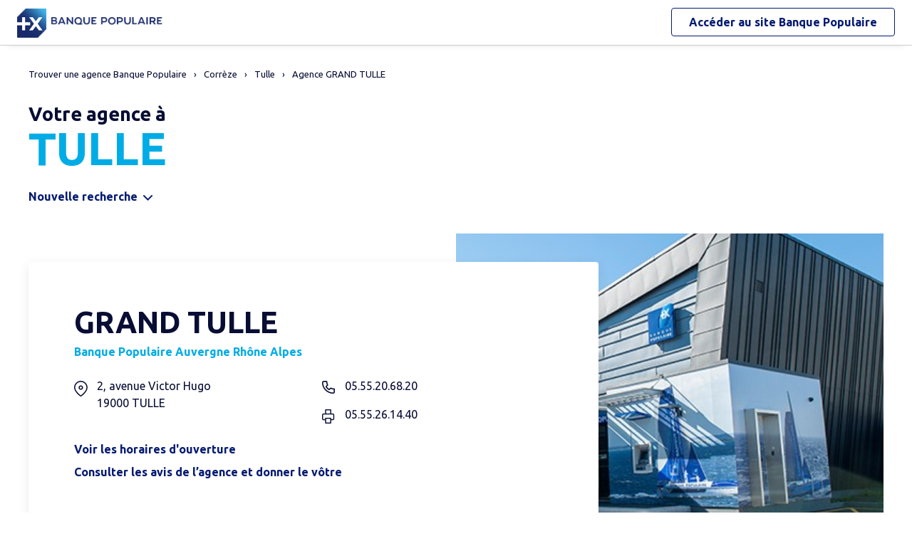

--- FILE ---
content_type: text/html
request_url: https://agences.banquepopulaire.fr/banque-assurance/agence-grand-tulle-id1680700316
body_size: 8946
content:
<!DOCTYPE html>
<!--[if IE 6]>
<html class="ie ie6" lang="fr">
<![endif]-->
<!--[if IE 7]>
<html class="ie ie7" lang="fr">
<![endif]-->
<!--[if IE 8]>
<html class="ie ie8" lang="fr">
<![endif]-->
<!--[if IE 9]>
<html class="ie ie9" lang="fr">
<![endif]-->
<!--[if !(IE 6) | !(IE 7) | !(IE 8) | !(IE 9) ]><!-->
<html lang="fr">
<!--<![endif]-->
<head>
	<meta http-equiv="Content-Type" content="text/html; charset=windows-1252" />
<meta name="viewport" content="width=device-width, initial-scale=1, maximum-scale=1, user-scalable=no" />
<meta http-equiv="X-UA-Compatible" content="IE=edge" />


<title>Banque Populaire : Agence GRAND TULLE</title>
<meta name="description" content="Trouvez rapidement les coordonnées et les horaires d'ouverture de l'agence GRAND TULLE - Banque Populaire avec le plan d'accès." />
<meta name="geo.region" content="FR-19" />
<meta name="geo.placename" content="Tulle" />
<meta name="geo.position" content="45.2638403;1.7660337" />
<meta name="ICBM" content="45.2638403,1.7660337" />
<link rel="canonical" href="https://agences.banquepopulaire.fr/banque-assurance/agence-grand-tulle-id1680700316">
    

<link rel="shortcut icon" type="images/x-icon" href="/banque-assurance/favicon.ico" />
<link rel="apple-touch-icon" href="/banque-assurance/UI/img/hd/apple-touch-icon.png" />
<script type="text/javascript">
var GA_ID = '';
var GA_EM_ID = '';
var g_urlSms = 'https://agences.banquepopulaire.fr/banque-assurance/';
var g_autoReload = 1;
var g_sitePath = 'https://agences.banquepopulaire.fr';
var g_siteRoot = '/banque-assurance/';
var g_includesRoot = '/banque-assurance/includes/';
var g_uiRoot = '/banque-assurance/UI/';
var g_statParam = 'bp-sl-v2';
var g_namePOI = '';
var g_agenceType = 'bp';
var g_currentPage = '';
var g_rdvEnabled = false;
var g_marque = "";

// var g_tagScriptUrl = ;
// var g_tagDebug = ;
// var g_tagCookie = ;

// var param_poi_agenceType = ;
// var param_poi_regionId = ;
// var datas_poiCount = ;
</script><link rel="stylesheet" href="https://unpkg.com/material-components-web@7.0.0/dist/material-components-web.min.css" integrity="sha384-6iSfDaXWJtf2tZhXPenQ0S1r5sIUbhiCgghsTFFjeb+KJS8dulIM6Kw2kCu8mt9p" crossorigin="anonymous">
<link rel="stylesheet" href="https://fonts.googleapis.com/css2?family=Ubuntu:ital,wght@0,400;0,700;1,400&display=swap" crossorigin="anonymous">
<link type="text/css" rel="stylesheet" href="/banque-assurance/UI/20230127-091252/css-compiled/styles.min.css" />

<script type="text/javascript" src="/global/carto/api/1.2/api.js" integrity="sha384-8tcXGqpz/oQPFfwlmRJe6o3AA3H18PNYLTJ0fB+nofvWUzGrnKia6eNSM4bEbzUb" crossorigin="anonymous"></script>


<script type="text/javascript" src="/banque-assurance/includes/20250131-134413/js-compiled/common.js"></script>

<script src="https://unpkg.com/material-components-web@7.0.0/dist/material-components-web.min.js" integrity="sha384-8zvWge38mi40+SGImvYxzBcHCq7nh1/LQjZqW0UNCh7fOmekLBar2LXeri6YF2iU" crossorigin="anonymous"></script>
<script type="text/javascript" src="/banque-assurance/includes/20250131-134413/js-compiled/detail.js"></script>
<script type="text/javascript">
(function(){
var s = function(id, c) { g_seoDept.SetDeptImplementationCount(id, c) }
s('01',22);s('02',6);s('03',15);s('04',5);s('05',10);s('06',42);s('07',18);s('08',3);s('09',11);s('10',15);s('11',29);s('12',22);s('13',51);s('14',24);s('15',7);s('16',10);s('17',28);s('18',11);s('19',14);s('21',26);s('22',31);s('23',5);s('24',20);s('25',34);s('26',21);s('27',11);s('28',15);s('29',70);s('2A',6);s('2B',7);s('30',44);s('31',70);s('32',14);s('33',69);s('34',88);s('35',50);s('36',8);s('37',30);s('38',46);s('39',24);s('40',19);s('41',10);s('42',29);s('43',9);s('44',75);s('45',22);s('46',17);s('47',23);s('48',6);s('49',28);s('50',29);s('51',15);s('52',6);s('53',12);s('54',22);s('55',8);s('56',50);s('57',39);s('58',13);s('59',80);s('60',13);s('61',11);s('62',30);s('63',25);s('64',26);s('65',19);s('66',64);s('67',42);s('68',36);s('69',55);s('70',14);s('71',23);s('72',16);s('73',24);s('74',47);s('75',114);s('76',29);s('77',37);s('78',46);s('79',11);s('80',7);s('81',27);s('82',12);s('83',29);s('84',20);s('85',39);s('86',15);s('87',15);s('88',16);s('89',22);s('90',8);s('91',51);s('92',55);s('93',32);s('94',50);s('95',26);s('971',21);s('972',21);s('973',5);s('974',22);s('976',2);s('977',1);s('978',1);s('99',1);
})();
g_seoURI.SetSitePath('https://agences.banquepopulaire.fr');
g_seoURI.SetSiteRoot('/banque-assurance/');
g_seoURI.SetNamePOI(g_namePOI);

g_documentContext.Unserialize('{"geo":{},"env":{},"poi":{"regionId":null,"cityId":null,"streetId":null,"x":null,"y":null,"dataId":"1680700316"},"back":{}}');
g_contextEnv.SetParams(g_documentContext.GetContext('env'),true);
g_documentContext.AddContext('env', g_contextEnv);
g_contextGEO.SetParams(g_documentContext.GetContext('geo'),true);
g_documentContext.AddContext('geo', g_contextGEO);
g_contextBack.SetParam('context',g_documentContext.UnserializeString('{"geo":{},"env":{},"poi":{"regionId":null,"cityId":null,"streetId":null,"x":null,"y":null,"dataId":"1680700316"},"back":{}}'));
g_documentContext.AddContext('back', g_contextBack);
g_contextPoi.SetParams(g_documentContext.GetContext('poi'),true);
g_documentContext.AddContext('poi', g_contextPoi);
</script>
	<script type="application/ld+json">{"@context":"http://schema.org","@type":"http://schema.org/BankOrCreditUnion","@id":"1680700316","name":"GRAND TULLE","address":{"@type":"PostalAddress","streetAddress":"2, avenue Victor Hugo","addressLocality":"TULLE","postalCode":"19000","addressCountry":"FR"},"geo":{"@type":"GeoCoordinates","latitude":45.2638403,"longitude":1.7660337},"telephone":"05.55.20.68.20","email":"","url":"https://agences.banquepopulaire.fr/banque-assurance/agence-19-id33","logo":"/banque-assurance/UI/img/hd/logo-bp.png","image":"/banque-assurance/UI/photos/agence/bp16807.jpg","description":"Trouvez rapidement les coordonnées et les horaires d’ouverture de l’agence GRAND TULLE - Banque Populaire avec le plan d’accès.","openingHoursSpecification":[{"@type":"OpeningHoursSpecification","dayOfWeek":"http://schema.org/Monday","opens":"09:00","closes":"12:15"},{"@type":"OpeningHoursSpecification","dayOfWeek":"http://schema.org/Monday","opens":"13:45","closes":"17:45"},{"@type":"OpeningHoursSpecification","dayOfWeek":"http://schema.org/Tuesday","opens":"08:30","closes":"12:30"},{"@type":"OpeningHoursSpecification","dayOfWeek":"http://schema.org/Tuesday","opens":"13:45","closes":"17:45"},{"@type":"OpeningHoursSpecification","dayOfWeek":"http://schema.org/Wednesday","opens":"08:30","closes":"12:30"},{"@type":"OpeningHoursSpecification","dayOfWeek":"http://schema.org/Wednesday","opens":"13:45","closes":"17:45"},{"@type":"OpeningHoursSpecification","dayOfWeek":"http://schema.org/Thursday","opens":"08:30","closes":"12:00"},{"@type":"OpeningHoursSpecification","dayOfWeek":"http://schema.org/Thursday","opens":"13:45","closes":"17:45"},{"@type":"OpeningHoursSpecification","dayOfWeek":"http://schema.org/Friday","opens":"08:30","closes":"12:30"},{"@type":"OpeningHoursSpecification","dayOfWeek":"http://schema.org/Friday","opens":"13:45","closes":"17:45"},{"@type":"OpeningHoursSpecification","dayOfWeek":"http://schema.org/Saturday","opens":"08:00","closes":"12:30"}]}</script>
</head>
<body class="em-body em-body--detail bp"  data-id="1680700316">
	
<div class="em-client__header">
	<a class="logo-bp" href="https://www.banquepopulaire.fr/" title="Banque Populaire">
		<img class="logo--desktop" src="/banque-assurance/UI/logos/bp.png" alt="Banque Populaire" loading="lazy" />
		<img class="logo--mobile" src="/banque-assurance/UI/logos/bp-mobile.png" alt="Banque Populaire" loading="lazy" />
	</a>
	<a class="link-bp" href="https://www.banquepopulaire.fr/" title="Banque Populaire">
		<span>Accéder au site </span>
		<span class="link-marque">Banque Populaire</span>
	</a>
</div>


	<div class="em-page">

		<header class="em-page__header em-page__header--search">
			<div class="em-breadcrumbs--desktop">
			
<nav class="em-breadcrumbs">
  <ul class="em-breadcrumbs__list" itemscope="" itemtype="http://schema.org/BreadcrumbList">
    <li class="em-breadcrumbs__item" itemprop="itemListElement" itemscope="" itemtype="http://schema.org/ListItem"><a class="em-breadcrumbs__link" itemprop="item" href="/banque-assurance/"><span itemprop="name">Trouver une agence&nbsp;Banque Populaire</span></a><meta itemprop="position" content="1"></li>
    <li class="em-breadcrumbs__item" itemprop="itemListElement" itemscope="" itemtype="http://schema.org/ListItem"><a class="em-breadcrumbs__link" itemprop="item" href="https://agences.banquepopulaire.fr/banque-assurance/agences-correze-19"><span itemprop="name">Corr&#232;ze</span></a><meta itemprop="position" content="2" /></li>
      <li class="em-breadcrumbs__item" itemprop="itemListElement" itemscope="" itemtype="http://schema.org/ListItem"><a class="em-breadcrumbs__link" itemprop="item" href="https://agences.banquepopulaire.fr/banque-assurance/agences-tulle-C19272"><span itemprop="name">Tulle</span></a><meta itemprop="position" content="3" /></li>
    <li class="em-breadcrumbs__item" itemprop="itemListElement" itemscope="" itemtype="http://schema.org/ListItem"><a class="em-breadcrumbs__link" itemprop="item" href="https://agences.banquepopulaire.fr/banque-assurance/agence-grand-tulle-id1680700316"><span itemprop="name">Agence GRAND TULLE</span></a><meta itemprop="position" content="4" /></li>
    
  </ul>
  <div class="clear"></div>
</nav>
    
			</div>
			<div class="em-header">
				<h1 class="em-header__title em-title em-title--primary">
					<span class="em-header__suptitle">Votre agence &#224;</span> TULLE</h1>
			</div>

			<div class="em-search-form__new-search-container">
				<button class="em-search-form__new-search">Nouvelle recherche</button>
			</div>
		</header>


		<main class="em-page__content">
			<div class="em-search-form--wrapper">
  <form id="em-search-form" class="em-search-form" action="" method="post">

    <h2 class="em-search-form__title em-title--secondary">Votre recherche</h2>

    <div class="em-search-form__content">

      <div class="mdc-tab-bar em-search-form__scroll-wrapper" role="tablist">
        <div class="mdc-tab-scroller">
          <div class="mdc-tab-scroller__scroll-area">
            <div class="mdc-tab-scroller__scroll-content">
              <button type="button" id="bp" value="bp" class="mdc-tab mdc-tab--active em-search-form__agence-type-button" role="tab" aria-selected="true" tabindex="0">
                <span class="mdc-tab__content">
                  <span class="mdc-tab__text-label">Agences</span>
                </span>
                <span class="mdc-tab-indicator mdc-tab-indicator--active">
                  <span class="mdc-tab-indicator__content mdc-tab-indicator__content--underline"></span>
                </span>
                <span class="mdc-tab__ripple"></span>
              </button>
              <button type="button" value="dab" class="mdc-tab mdc-tab em-search-form__agence-type-button" role="tab" aria-selected="false" tabindex="1">
                <span class="mdc-tab__content">
                  <span class="mdc-tab__text-label">Distributeurs</span>
                </span>
                <span class="mdc-tab-indicator mdc-tab-indicator">
                  <span class="mdc-tab-indicator__content mdc-tab-indicator__content--underline"></span>
                </span>
                <span class="mdc-tab__ripple"></span>
              </button>
							
								<button type="button" value="casden" class="mdc-tab mdc-tab em-search-form__agence-type-button" role="tab" aria-selected="false" tabindex="2">
									<span class="mdc-tab__content">
										<span class="mdc-tab__text-label">Délégations CASDEN</span>
									</span>
									<span class="mdc-tab-indicator mdc-tab-indicator">
										<span class="mdc-tab-indicator__content mdc-tab-indicator__content--underline"></span>
									</span>
									<span class="mdc-tab__ripple"></span>
								</button>
							
            </div>
          </div>
        </div>
      </div>

      <div class="em-search-form__fieldset-wrapper">
        <fieldset class="em-search-form__fieldset em-search-form__search-fields">

          <div class="em-search-form__field" id="fieldsearchstreet">
            <input type="text" id="em-search-form__searchstreet" value="" autocomplete="off" />
            <label for="em-search-form__searchstreet">Rue</label>
          </div>

          <div class="em-search-form__field" id="fieldsearchcity">
            <input type="text" id="em-search-form__searchcity" value="" autocomplete="off" />
            <label for="em-search-form__searchcity">Ville / Code postal</label>
            <a href="#" class="em-search-form__localize-me"><span>Me localiser</span></a>
          </div>

        </fieldset>

        <fieldset class="em-search-form__fieldset em-search-form__buttons">

          <div class="em-search-form__field">
            <input type="checkbox" id="em-search-form__saturday"  />
            <label for="em-search-form__saturday">Ouvert le samedi</label>
          </div>

          <div class="em-search-form__field">
            <button type="submit" class="em-search-form__submit em-button em-button--primary">Rechercher</button>
          </div>

        </fieldset>
      </div>

      <div class="em-search-form__fieldset-wrapper-casden hide">
        <a href="https://delegations.casden.fr/" class="casden-link"><span>Rechercher une délégation CASDEN</span></a>
      </div>

    </div>

  </form>
</div>

			<div class="em-details">
				
				<div class="em-details__photo" style="background-image:url(/banque-assurance/UI/photos/agence/bp16807.jpg);"></div>

				<div class="em-details__poi-card">
					<h2 class="em-details__label em-title em-title--secondary">GRAND TULLE</h2>
					<a class="em-details__reseau" href="https://www.banquepopulaire.fr/bpaura/" target="_blank" title="Se rendre sur le site internet">Banque Populaire Auvergne Rh&#244;ne Alpes</a>
					<div class="em-details__info">

						<div class="em-details__info-cell em-details__info-cell--column">
							<div class="em-details__address">
								<div>
									2, avenue Victor Hugo
									<div class="em-details__city"><span>19000</span>&nbsp;<span >TULLE</span></div>
								</div>
							</div>
							
						</div>

						<div class="em-details__info-cell em-details__info-cell--column">
							
								<a class="em-details__tel" href="tel:05.55.20.68.20"><span>05.55.20.68.20</span></a>
							
								<div class="em-details__fax"><span>05.55.26.14.40</span></div>
							
						</div>

						<div class="em-details__info-cell">
							
						</div>

						<div class="em-details__info-cell">
							
								<a class="em-details__horaires-link" href="#horaires">Voir les horaires d'ouverture</a>
							
							<a class="em-details__reviews-link em-hidden" href="#ums-widget">Consulter les avis de l’agence et donner le vôtre</a>
							
						</div>

					</div>
				</div>
			</div>
			<div id="horaires"></div>
			
			<div class="em-details__horaires-bloc">
				<h2 class="em-title em-title--secondary">Les horaires d'ouverture</h2>
				<div class="em-details__horaires-content">
					<div class="em-schedules__arrow em-schedules__arrow--left"></div>
					<div class="em-graphical-schedules"></div>
					<div class="em-schedules__arrow em-schedules__arrow--right"></div>
				</div>
			</div>
			

			<div id="detailmap" class="em-details__map">
				<div id="detailviewer" class="em-details__map-viewer em-map__viewer">
				</div>
				<div id="detailbtnsmap" class="em-map__buttons">
					<a id="detailbtnzoomin" class="em-map__btn-zoomin em-map__btn-zoom" href="#" title="Zoom avant"><span>Zoom avant</span></a>
					<a id="detailbtnzoomout" class="em-map__btn-zoomout em-map__btn-zoom" href="#" title="Zoom arri&egrave;re"><span>Zoom arri&egrave;re</span></a>
				</div>
				<div id="detailbtnsmap3" class="em-map__buttons em-map__buttons-left">
					<a id="detailbtnway" class="em-map__btn-itinerary em-button em-button--primary" href="#" title="Itinéraire">Itin&eacute;raire</a>
				</div>
			</div>

			
				<div class="em-details__services-bloc bloc-bp">
					<h2 class="em-title em-title--secondary">Les services de l'agence</h2>
					<ul class="em-details__services-items">
						<li class="em-details__services-item"><span class="em-details__services-dab em-details__services-picto"></span><span class="em-details__services-text">Distributeur automatique de billets</span></li><li class="em-details__services-item"><span class="em-details__services-saturday em-details__services-picto"></span><span class="em-details__services-text">Ouvert le samedi</span></li><li class="em-details__services-item"><span class="em-details__services-change em-details__services-picto"></span><span class="em-details__services-text">Change</span>
					</ul>
				</div>
			

			<div id="reviews" class="em-details__reviews-bloc bloc-bp" data-caisse="bpaura">
				
			</div>

				<div class="em-ums-widget-container em-details__reviews-bloc em-hidden">
					<div id="ums-widget"></div>
				</div>
				<script>!function(f,b,e,v,n,t,s){u=f.ums=function() {u.queue.push(arguments)};u.queue=[];t=b.createElement(e);t.async=! 0;t.src=v;s=b.getElementsByTagName(e)[0];s.parentNode.insertBefore(t,s)} (window,document,'script', 'https://www.upmyshop.com/widget/scripts/widget.min.js');ums('init','ums-widget','a37491cc6fee491f49a1724ac96f2d432c66aede','prod','list', '', '', $('body').attr('data-id'));</script>

			<div class="em-info">
				<h2 class="em-title em-title--secondary">Nos agences Banque Populaire<span>&nbsp;&agrave; proximit&eacute; de
					<span
						class="em-info-placename">Tulle</span>&nbsp;</span></h2>
				<div class="em-info-text">
					
					<p>Une question sur un produit ou un service, une op&eacute;ration en cours ?
						Rendez-vous dans l’une de nos <span
						class="em-info-text-strong">agences</span>&nbsp;&agrave;
						proximit&eacute; de <span class="em-info-placename">Tulle</span>. Nos conseillers y seront &agrave; votre disposition pour vous accompagner. Besoin d’un
						cr&eacute;dit pour financer vos projets<span class="em-info-mention">(1)</span>, de conseils en
						mati&egrave;re d’&eacute;pargne ou d’une assurance pour prot&eacute;ger vos biens ou vos
						proches ?</p>
					<p class="em-info-credit">Un cr&eacute;dit vous engage et doit &ecirc;tre rembours&eacute;.
						V&eacute;rifiez vos capacit&eacute;s de remboursement avant de vous engager.</p>
					<p>D&eacute;couvrez nos solutions : <span class="em-info-bloc-link">
						<a class="em-info-text-link" href="https://www.banquepopulaire.fr/epargner/" target="_blank">Epargner</a>,
						<a class="em-info-text-link" href="https://www.banquepopulaire.fr/emprunter/" target="_blank">Emprunter</a>,
						<a class="em-info-text-link" href="https://www.banquepopulaire.fr/assurer/" target="_blank">Assurer</a>.</span>
					</p>
				</div>
				<p class="em-info-text-mention">Document &agrave; caract&egrave;re publicitaire et sans valeur
					contractuelle.<br />
					(1) Offre soumise &agrave; conditions, sous r&eacute;serve d’acceptation de votre
					dossier par l’organisme pr&ecirc;teur, votre Banque Populaire R&eacute;gionale. Pour les
					cr&eacute;dits &agrave; la consommation, l’emprunteur dispose du d&eacute;lai
					l&eacute;gal de r&eacute;tractation. Pour les cr&eacute;dits immobiliers, l’emprunteur
					dispose d’un d&eacute;lai de r&eacute;flexion de dix jours avant d’accepter l’offre de
					cr&eacute;dit. La vente est subordonn&eacute;e &agrave; l’obtention du pr&ecirc;t. Si
					celui-ci n’est pas obtenu, le vendeur doit rembourser les sommes vers&eacute;es.
				</p>
			</div>

		</main>

		<footer class="em-page__footer">
			<div class="em-indexes em-indexes--home">

				
						<div class="em-index">
							<div class="em-index__header">
								<h3 class="em-index__header-title em-title">Les agences&nbsp;
								Banque Populaire &agrave; proximit&eacute;</h3>
							</div>
							<div class="em-index__body">
								<ul><li><a href="/banque-assurance/agence-malemort-id1090700237">MALEMORT</a></li><li><a href="/banque-assurance/agence-brive-la-gaillarde-id1090700230">BRIVE LA GAILLARDE</a></li><li><a href="/banque-assurance/agence-entreprises-correze-id10907EX063">ENTREPRISES CORREZE</a></li><li><a href="/banque-assurance/agence-argentat-id1680700344">ARGENTAT</a></li><li><a href="/banque-assurance/agence-des-2-rivieres-uzerche-id1680700368">DES 2 RIVIERES UZERCHE</a></li></ul>
							</div>
						</div>
					
						<div class="em-index">
							<div class="em-index__header">
								<h3 class="em-index__header-title em-title">Les agences&nbsp;
								Banque Populaire dans les villes &agrave; proximit&eacute;</h3>
								<span class="arrow ms"></span>
							</div>
							<div class="em-index__body">
								<ul><li><a href="/banque-assurance/agences-tulle-C19272">Tulle</a></li><li><a href="/banque-assurance/agences-brive-la-gaillarde-C19031">Brive-la-Gaillarde</a></li></ul>
							</div>
						</div>
					

				<div class="em-breadcrumbs--mobile">
					
<nav class="em-breadcrumbs">
  <ul class="em-breadcrumbs__list" itemscope="" itemtype="http://schema.org/BreadcrumbList">
    <li class="em-breadcrumbs__item" itemprop="itemListElement" itemscope="" itemtype="http://schema.org/ListItem"><a class="em-breadcrumbs__link" itemprop="item" href="/banque-assurance/"><span itemprop="name">Trouver une agence&nbsp;Banque Populaire</span></a><meta itemprop="position" content="1"></li>
    <li class="em-breadcrumbs__item" itemprop="itemListElement" itemscope="" itemtype="http://schema.org/ListItem"><a class="em-breadcrumbs__link" itemprop="item" href="https://agences.banquepopulaire.fr/banque-assurance/agences-correze-19"><span itemprop="name">Corr&#232;ze</span></a><meta itemprop="position" content="2" /></li>
      <li class="em-breadcrumbs__item" itemprop="itemListElement" itemscope="" itemtype="http://schema.org/ListItem"><a class="em-breadcrumbs__link" itemprop="item" href="https://agences.banquepopulaire.fr/banque-assurance/agences-tulle-C19272"><span itemprop="name">Tulle</span></a><meta itemprop="position" content="3" /></li>
    <li class="em-breadcrumbs__item" itemprop="itemListElement" itemscope="" itemtype="http://schema.org/ListItem"><a class="em-breadcrumbs__link" itemprop="item" href="https://agences.banquepopulaire.fr/banque-assurance/agence-grand-tulle-id1680700316"><span itemprop="name">Agence GRAND TULLE</span></a><meta itemprop="position" content="4" /></li>
    
  </ul>
  <div class="clear"></div>
</nav>
    
				</div>

				<div class="em-copyright">Powered by <a href="https://www.evermaps.com" target="_blank">evermaps &copy;</a></div>

			</div>
		</footer>

	</div>

	
<script type="text/javascript">
	function g_addPois(){
		g_poisBoundrect = {'t': Number.MIN_VALUE, 'l': Number.MAX_VALUE , 'r': Number.MIN_VALUE, 'b': Number.MAX_VALUE};
		
		AddPoi('1680700316',555213,2029421,{"datas":{"position":1,"prelabel":"Agence","label":"GRAND TULLE","banque":"16807","id":"1680700316","guestSuiteId":"","agenceType":"bp","agenceSpecificType":1,"typeId":"BFBP_BP","address1":"2, avenue Victor Hugo","address2":"","zip":"19000","city":"TULLE","cityId":"19272","regionId":"19","tel":"05.55.20.68.20","fax":"05.55.26.14.40","focusScale":5000,"length":"0","libreservice":"Espace libre service bancaire accessible 7j/7","textinfo":"","guichetservice":"guichet permanent","reseau":"Banque Populaire Auvergne Rhône Alpes","webreseau":"https://www.banquepopulaire.fr/bpaura/","devises":"0","change":"1","saturday":"1","dabssagence":false,"dab":"1","business":"0","teltarif":"0.00","libteltarif":"","marche":"","marque":"","rawSchedules":"0900121513451745083012301345174508301230134517450830120013451745083012301345174508001230000000000000000000000000","schedule": {"day1":"09h00-12h15 et 13h45-17h45","day2":"08h30-12h30 et 13h45-17h45","day3":"08h30-12h30 et 13h45-17h45","day4":"08h30-12h00 et 13h45-17h45","day5":"08h30-12h30 et 13h45-17h45","day6":"08h00-12h30","day7":""}}});
		
	}
</script>
<div class="em-client__footer">
  <div class="em-client__footer-content">
    <ul>
			<li><a href="https://www.banquepopulaire.fr/" target="_blank">www.banque-populaire.fr</a></li>
      <li><a href="https://www.banquepopulaire.fr/votre-banque/reglementation/politique-gestion-cookies/" target="_blank">Informations cookies</a></li>
      <li><a href="https://www.banquepopulaire.fr/nous-contacter/" target="_blank">Contact</a></li>
      <li><a href="https://www.banquepopulaire.fr/votre-banque/reglementation/mentions-legales/" target="_blank">Mentions légales</a></li>
    </ul>
  </div>
</div>

<script type="text/javascript">
(function(Cookies, window) {
'use strict';

// Initialisation globale du datalayer Tealium
window.datalayer = {
	 'pages.applicationType' : 'site'
	,'pages.applicationName' : 'evermaps'
	,'pages.CodeEnttGrpe'    : '061'
	,'pages.pageType'        : 'recherche agence'
	,'pages.espace'          : 'transverse'
	,'pages.univers'         : 'contact'
	,'pages.marche'          : 'neutre'
	,'pages.fonctionnalite'  : 'store locator'
};

// Ajout des propriétés spécifiques pour chaque page du SL
var currentPage = 'detail';
switch (currentPage) {
	case 'home':
		datalayer['pages.pageName'] = 'store locator';
		datalayer['pages.pageType'] = 'recherche agence';
		break;
	case 'search':
	case 'region':
		addSearchPageProps();
		break;
	case 'detail':
		addDetailPageProps();
		break;
	case 'way':
		datalayer['pages.pageName'] = 'store locator : itineraire';
		datalayer['pages.marche'] = 'particulier';
		break;
}



// Si espace connecté, on récupère le contexte utilisateur
try {
	var cookies = Cookies.noConflict();
	var visitorContext = cookies.get('visitor_context');
	if (visitorContext) {
		// Correspondance entre les champs du cookie utilisateur et le datalayer Tealium
		var MAPPING = {
			idEnttGrpe : 'codet'
			,clientid   : 'codec'
			,marche     : 'marche'
			,drel       : 'drel'
			,casd       : 'casd'
			,cna        : 'cna'
			,bdy        : 'bdy'
			,spart      : 'spart'
			,spro       : 'spro'
			,epart      : 'epart'
			,epro       : 'epro'
			,assa       : 'assa'
			,assh       : 'assh'
			,cdd        : 'cdd'
			,cctx       : 'cctx'
			,cce        : 'cce'
			,cca        : 'cca'
			,ccts       : 'ccts'
			,cim        : 'cim'
			,cpro       : 'cpro'
			,assv       : 'assv'
		};

		for (var key in Object.keys(MAPPING)) {
			if (typeof visitorContext[key] !== 'undefined') {
				window.datalayer.client[MAPPING[key]] = visitorContext[key];
			}
		}
	}
} catch(error) {
	(console.error || console.log)(error);
}


// Chargement de Tealium
(function(a,b,c,d){a='https://tags.tiqcdn.com/utag/banque-populaire/bp-nat/prod/utag.js';b=document;c='script';d=b.createElement(c);d.src=a;d.type='text/java'+c;d.async=true;d.charset='utf-8';a=b.getElementsByTagName(c)[0];a.parentNode.insertBefore(d,a);})();


// =============================================================================
// Fonctions utilitaires
// =============================================================================

/**
 * Ajoute au datalayer les propriétés spécifiques des pages Search et Region.
 */
function addSearchPageProps() {
	var agenceType = 'bp';
	var regionId = '';
	var cityId = '';
	var onglet = '';
	var region = '';

	if (agenceType === 'bp') {
		onglet = 'agences bp';
	} else if (agenceType === 'dab') {
		onglet = 'distributeurs';
	} else {
		onglet = 'casden';
	}

	if (regionId) {
		region = '0' + regionId;
	} else if (cityId) {
		region = '0' + cityId.slice(0, 2);
	}

	datalayer['pages.pageName'] = 'store locator : resultats';
	datalayer['pages.pageType'] = 'recherche agence';
	datalayer['evenement.event'] = 'event70';
	datalayer['nbResultat'] = '' + 1;
	datalayer['critereRecherche'] = onglet + ' : ' + region;
}

/**
 * Ajoute au datalayer les propriétés spécifiques de la page détail.
 */
function addDetailPageProps() {
	var agencyLabel = normalizeTealiumText('GRAND TULLE');

	datalayer['pages.pageName'] = 'store locator : page agence : ' + agencyLabel;
	datalayer['pages.marche'] = 'particulier';
}

/**
 * Normalise une chaîne de caractères pour Tealium (minuscules et suppression des accents).
 *
 * @param {string} text Le texte à normaliser.
 * @returns {string} le texte normalisé.
 */
function normalizeTealiumText(text) {
	return text.toLowerCase()
		.replace(/\(.*\)/g, '')
		.replace(/[âàáäãå]/g, 'a')
		.replace(/[éèêë]/g, 'e')
		.replace(/[ìíîï]/g, 'i')
		.replace(/[òóôöõø]/g, 'o')
		.replace(/[ùúûü]/g, 'u')
		.replace(/[ç]/g, 'c')
		.replace(/[æ]/g, 'ae')
		.replace(/[œ]/g, 'oe')
		.replace(/[ñ]/g, 'n')
		.replace(/[ÿ]/g, 'y');
}

})(Cookies, window);
</script><form id="form_params" name="form_params" method="post" action=""  >
	<input type="hidden" id="form_param_context" name="context" value="" />
</form>
</body>
</html>


--- FILE ---
content_type: text/css; charset=UTF-8
request_url: https://www.upmyshop.com/css/base.css
body_size: 1169
content:
/* ---------------------------- */
/*			Stylebase			*/
/* ---------------------------- */

/* structure */
.widget_customer-reviews html { font-size: 100%; height:100%; }
.widget_customer-reviews body { height:100%; font-family: 'Open Sans', Arial, sans-serif;  color: #54585a; background-color:#FFFFFF;margin:0; padding:0; line-height:1.2; font-size:14px;}
.widget_customer-reviews button { font-family: 'Open Sans', Arial, sans-serif;border: 0;color: #ffffff;text-align: left;}

/* introducing new HTML5 elements */
.widget_customer-reviews header, .widget_customer-reviews footer, .widget_customer-reviews section, .widget_customer-reviews hgroup, .widget_customer-reviews aside, .widget_customer-reviews nav, .widget_customer-reviews article, .widget_customer-reviews figure, .widget_customer-reviews figcaption, .widget_customer-reviews time, .widget_customer-reviews dialog { display: block; }

/* titre */
.widget_customer-reviews h1, .widget_customer-reviews h2, .widget_customer-reviews h3, .widget_customer-reviews h4, .widget_customer-reviews h5, .widget_customer-reviews h6 { font-weight:600; margin:0; padding:0; vertical-align: baseline; outline: none; }

/* link */
.widget_customer-reviews a { text-decoration:none; }
.widget_customer-reviews a, .widget_customer-reviews a:visited { color: #54585a; }
.widget_customer-reviews a img { border: 0; } /* @note : no borders on image-links */
.widget_customer-reviews a:hover img, .widget_customer-reviews a:focus img, .widget_customer-reviews a:active img, .widget_customer-reviews button:hover { opacity: 0.9; }
.widget_customer-reviews *:focus {outline: none;}

/* listes */
.widget_customer-reviews ul, .widget_customer-reviews ol { margin: 0; padding: 0; list-style:none; }

/* paragraphes */
.widget_customer-reviews p { margin: 0; }

/* forms */
.widget_customer-reviews label, .widget_customer-reviews button, .widget_customer-reviews input[type="button"], .widget_customer-reviews input[type="reset"], .widget_customer-reviews input[type="submit"] { cursor: pointer; }
.widget_customer-reviews button, .widget_customer-reviews input, .widget_customer-reviews select, .widget_customer-reviews textarea { font-size: 100%; margin: 0; vertical-align: baseline; }

/* overflows */
.widget_customer-reviews pre, .widget_customer-reviews code, .widget_customer-reviews kbd, .widget_customer-reviews samp { font-family: monospace, sans-serif; }
.widget_customer-reviews table, .widget_customer-reviews td, .widget_customer-reviews blockquote, .widget_customer-reviews code, .widget_customer-reviews pre, .widget_customer-reviews textarea, .widget_customer-reviews /*input,*/ object, .widget_customer-reviews embed, .widget_customer-reviews video { max-width: 100% }
.widget_customer-reviews code, .widget_customer-reviews pre, .widget_customer-reviews samp, .widget_customer-reviews textarea, .widget_customer-reviews table, .widget_customer-reviews td { word-wrap: break-word; /*white-space: pre-wrap;*/ }

/* misc */
.widget_customer-reviews abbr[title] { border-bottom: 1px solid #555555; cursor: help; }
.widget_customer-reviews table { table-layout: fixed; border-spacing: 0; }
.widget_customer-reviews th, .widget_customer-reviews caption { text-align:left; }
.widget_customer-reviews img {margin:0; vertical-align: middle;}
.widget_customer-reviews button::-moz-focus-inner { padding:0; border:0; }

.widget_customer-reviews .clear { clear: both; }
.widget_customer-reviews .text-center { text-align: center; }
.widget_customer-reviews .text-right { text-align: right; }
.widget_customer-reviews .text-justify { text-align: justify; }
.widget_customer-reviews .text-uppercase { text-transform: uppercase; }
.widget_customer-reviews .left { float: left !important; }
.widget_customer-reviews .right { float: right !important; }

.widget_customer-reviews ::-webkit-input-placeholder { color:  #a1a3a4; }
.widget_customer-reviews ::-moz-placeholder { color: #a1a3a4; opacity:1; } /* firefox 19+ */
.widget_customer-reviews :-ms-input-placeholder { color: #a1a3a4; } /* ie */
.widget_customer-reviews input:-moz-placeholder { color: #a1a3a4; opacity:1;}

.widget_customer-reviews .clearfix:before, .widget_customer-reviews .clearfix:after { content: " "; display: table; }
.widget_customer-reviews .clearfix:after { clear: both; }

/* padding, border*/
.widget_customer-reviews *, .widget_customer-reviews *:after, .widget_customer-reviews *:before {
    -webkit-box-sizing: border-box; /* Safari/Chrome, other WebKit */
    -moz-box-sizing: border-box; /* Firefox, other Gecko */
    box-sizing: border-box; /* Opera/IE 8+ */
}

.widget_customer-reviews b, .widget_customer-reviews strong { font-weight: 600; }

/*iOS buttons � remove rounded corners*/
.widget_customer-reviews input, .widget_customer-reviews textarea, .widget_customer-reviews select {
-webkit-appearance: none;
-webkit-border-radius: 0;
-moz-appearance: none;
appearance: none;
}

.widget_customer-reviews select::-ms-expand{display: none;}


--- FILE ---
content_type: text/css; charset=UTF-8
request_url: https://www.upmyshop.com/css/global.css
body_size: 940
content:
/* ---------------------------- */
/*	   Mise en page générale	*/
/* ---------------------------- */

.ums-widget-main {
	font-family: 'Open Sans', Arial, sans-serif;
}
.ums-widget-main .container, .ums-widget-main .container-fluid{
    /* margin: 0 auto;  */
    position: relative;
    /* padding-left: 10px;
    padding-right: 10px; */
    margin: 0;
    padding: 0;
}

/* GENERAL */
.ums-widget-main .img-responsive{max-width: 100%;height: auto;}
.ums-widget-main .table{display: table;}
.ums-widget-main .table_100{display: table;width: 100%;}
.ums-widget-main .tcell{display: table-cell;}
.ums-widget-main .vtop{vertical-align: top !important;}
.ums-widget-main .hide{display: none !important;}
.ums-widget-main .pointer{cursor: pointer;}
.ums-widget-main .link-underline{text-decoration: underline;}
.ums-widget-main .link-underline:hover{text-decoration: none;}
.ums-widget-main .togglable.closed .toggle i{transform: rotate(180deg);}
.ums-widget-main .w100{width: 100%;}
.ums-widget-main .w50{width: 50%;}

/* POSITIONNEMENT */
.ums-widget-main .absolute_hcenter{position: absolute;left: 50%;transform: translateX(-50%);}
.ums-widget-main .absolute_vcenter{position: absolute;top: 50%;transform: translateY(-50%);}
.ums-widget-main .relative{position: relative;}
.ums-widget-main .sons_ib_val_middle > *{display: inline-block;vertical-align: middle;}

/* BACKGROUNDS */

/* COULEUR */

/* POLICES */
.ums-widget-main .fw400{font-weight: 400;}
.ums-widget-main .fw600{font-weight: 600;}
.ums-widget-main .fw700{font-weight: 700;}

/* TITRES */

/* PICTOS */

/* BOUTONS */

/* GRILLE */

/* FLEX */

/*** PLUGINS ***/

/*** /PLUGINS ***/


/*** PAGES ***/

/* widget customer reviews */

.widget_customer-reviews{width: 100%;max-width: 300px;border-radius: 10px;box-shadow: 0px 0px 30px 0px rgba(0,0,0,0.2);overflow: hidden;background: white;}
.widget_customer-reviews > header{height: 40px;line-height: 40px;padding: 0 10px 0 56px;background: url(../css/widget_header_logo.png) #eb6927 9px bottom no-repeat;background-size: 35px 34px;color: #000;font-size: 16px;}
.widget_customer-reviews > header > span{color: #fff;}
.widget_customer-reviews > div{height: 60px;padding: 10px;font-size: 14px;color: #000;background-color: white}
.widget_customer-reviews > div > header{padding-bottom: 2px;font-size: 13px;}
.widget_customer-reviews > div > .notes .ums-note, .widget_customer-reviews > div > .notes .note{margin-left: 8px;}

/* FOOTER */
.footer-customer-note{width: 100%;max-width: 180px;}
.footer-customer-note > div{padding: 5px 10px;}
.footer-customer-note .global-note{color: #eb6a3a;font-size: 19px;line-height: 20px;}
.footer-customer-note > div > footer{padding-top: 5px;font-size: 12px;color: #9a9a9a;line-height: 16px;}
.footer-customer-note .cta{margin-top:5px;padding:5px;border-width:2px;border-style:solid;border-color:#eb6a3a;border-radius:10px; color: #eb6a3a;}


/*** /PAGES ***/


--- FILE ---
content_type: text/plain;charset=UTF-8
request_url: https://www.upmyshop.com/widget/scripts/widget.min.js
body_size: 6430
content:

ums.mobile = null;

/**
 * Attaches an event to an element using appropriate function depending on browser
 * @param  element el    element to attach event
 * @param  Event event Event
 * @param  function func  Callback
 */
ums.attachEvent = function (el, event, func){
    if (el.addEventListener) {
        el.addEventListener(event, func, false);
    }
    else {
        el.attachEvent("on"+event, func);
    }
}

/**
 * Function to detect browser type and returns if it's a mobile browser
 * @return boolean true if mobile, false otherwise
 */
ums.isMobile = function(){
    var className = '';

    if(this.mobile !== null)
    {
        return this.mobile;
    }
    var a = navigator.userAgent||navigator.vendor||window.opera;
    if(/(iPad|android|bb\d+|meego).+mobile|avantgo|bada\/|blackberry|blazer|compal|elaine|fennec|hiptop|iemobile|ip(hone|od)|iris|kindle|lge |maemo|midp|mmp|mobile.+firefox|netfront|opera m(ob|in)i|palm( os)?|phone|p(ixi|re)\/|plucker|pocket|psp|series(4|6)0|symbian|treo|up\.(browser|link)|vodafone|wap|windows ce|xda|xiino/i.test(a)||/1207|6310|6590|3gso|4thp|50[1-6]i|770s|802s|a wa|abac|ac(er|oo|s\-)|ai(ko|rn)|al(av|ca|co)|amoi|an(ex|ny|yw)|aptu|ar(ch|go)|as(te|us)|attw|au(di|\-m|r |s )|avan|be(ck|ll|nq)|bi(lb|rd)|bl(ac|az)|br(e|v)w|bumb|bw\-(n|u)|c55\/|capi|ccwa|cdm\-|cell|chtm|cldc|cmd\-|co(mp|nd)|craw|da(it|ll|ng)|dbte|dc\-s|devi|dica|dmob|do(c|p)o|ds(12|\-d)|el(49|ai)|em(l2|ul)|er(ic|k0)|esl8|ez([4-7]0|os|wa|ze)|fetc|fly(\-|_)|g1 u|g560|gene|gf\-5|g\-mo|go(\.w|od)|gr(ad|un)|haie|hcit|hd\-(m|p|t)|hei\-|hi(pt|ta)|hp( i|ip)|hs\-c|ht(c(\-| |_|a|g|p|s|t)|tp)|hu(aw|tc)|i\-(20|go|ma)|i230|iac( |\-|\/)|ibro|idea|ig01|ikom|im1k|inno|ipaq|iris|ja(t|v)a|jbro|jemu|jigs|kddi|keji|kgt( |\/)|klon|kpt |kwc\-|kyo(c|k)|le(no|xi)|lg( g|\/(k|l|u)|50|54|\-[a-w])|libw|lynx|m1\-w|m3ga|m50\/|ma(te|ui|xo)|mc(01|21|ca)|m\-cr|me(rc|ri)|mi(o8|oa|ts)|mmef|mo(01|02|bi|de|do|t(\-| |o|v)|zz)|mt(50|p1|v )|mwbp|mywa|n10[0-2]|n20[2-3]|n30(0|2)|n50(0|2|5)|n7(0(0|1)|10)|ne((c|m)\-|on|tf|wf|wg|wt)|nok(6|i)|nzph|o2im|op(ti|wv)|oran|owg1|p800|pan(a|d|t)|pdxg|pg(13|\-([1-8]|c))|phil|pire|pl(ay|uc)|pn\-2|po(ck|rt|se)|prox|psio|pt\-g|qa\-a|qc(07|12|21|32|60|\-[2-7]|i\-)|qtek|r380|r600|raks|rim9|ro(ve|zo)|s55\/|sa(ge|ma|mm|ms|ny|va)|sc(01|h\-|oo|p\-)|sdk\/|se(c(\-|0|1)|47|mc|nd|ri)|sgh\-|shar|sie(\-|m)|sk\-0|sl(45|id)|sm(al|ar|b3|it|t5)|so(ft|ny)|sp(01|h\-|v\-|v )|sy(01|mb)|t2(18|50)|t6(00|10|18)|ta(gt|lk)|tcl\-|tdg\-|tel(i|m)|tim\-|t\-mo|to(pl|sh)|ts(70|m\-|m3|m5)|tx\-9|up(\.b|g1|si)|utst|v400|v750|veri|vi(rg|te)|vk(40|5[0-3]|\-v)|vm40|voda|vulc|vx(52|53|60|61|70|80|81|83|85|98)|w3c(\-| )|webc|whit|wi(g |nc|nw)|wmlb|wonu|x700|yas\-|your|zeto|zte\-/i.test(a.substr(0,4))){
        this.mobile = true;
    }
    return this.mobile;
}

/**
 * Resizes views (called onresize)
 */
ums.resize = function(){
    this.resizeModal();
    this.resizeWidget();
}

/**
 * Resizes modal iframe
 */
ums.resizeModal = function(){
    if(this.overlay.clientHeight > 0 && this.modal.clientWidth > 0){
        if(this.isMobile())
        {
            this.overlay.style.height = window.innerHeight + 'px';
        }

        // this.modalIframe.style.height = '0';
        // this.modalIframe.style.height = (this.overlay.clientHeight - (this.isMobile() ? 0 : 60))+'px';
        // this.modalIframe.style.minWidth = "100%";
        // this.modalIframe.style.width = "0";
    }
}

/**
 * Resizes list widget iframe
 */
ums.resizeWidget = function(){
    if (this.type === 'list') {
        var padding = parseInt(window.getComputedStyle(this.div).paddingLeft) + parseInt(window.getComputedStyle(this.div).paddingRight);
        var iFrame = this.div.firstChild;

        // this is only for the Iframe with the list inside
        if (this.div.style.overflow == 'hidden') {
            iFrame.style.width = (this.div.clientWidth-padding) + 'px';
        }
    }
}

/**
 * Used to make ajax calls
 * @param  string   url
 * @param  function callback
 * @param  object   data
 */
ums.ajax = function (url, callback, data) {
    try {
        var x = new(XMLHttpRequest || ActiveXObject)('MSXML2.XMLHTTP.3.0');
        x.open(data ? 'POST' : 'GET', url, true);
        x.setRequestHeader('X-Requested-With', 'XMLHttpRequest');
        x.setRequestHeader('Content-type', 'application/x-www-form-urlencoded');
        x.onreadystatechange = function () {
            x.readyState > 3 && callback && callback(x.responseText, x);
        };
        x.send(data)
    } catch (e) {
        window.console && console.log(e);
    }
}

/**
 * Loads ajax widget (float or fixed)
 * @param  string url
 */
ums.loadAJAXWidget = function(url) {
    var me = this;
    this.ajax(url, function(data) {
    
        if (url.search('float') == -1) {
            me.div.innerHTML = data;
        } else {
            me.newDiv.innerHTML = data;
        }
    });
}

/**
 * Loads all needed css files in client DOM
 */
ums.loadAJAXCss = function() {

    var cssResources = [
        'base.css',
        'global.css',
        'widget/widget.css',
        // 'jquery/magnific-popup.css'
    ]

    for (var ci = 0; ci < cssResources.length; ci++) {
        var link = document.createElement('link');
        // https://developer.mozilla.org/fr/docs/Web/Security/Subresource_Integrity
        link.crossorigin = 'anonymous';
        link.rel = 'stylesheet';
        link.type = 'text/css';
        link.href = "https://www.upmyshop.com/css/"+cssResources[ci]
        document.getElementsByTagName('head')[0].appendChild(link);
    }

    /*
    {% stylesheets
        '@CLabsWidgetBundle/Resources/public/css/base.css'
        '@CLabsWidgetBundle/Resources/public/css/global.css'
        '@CLabsWidgetBundle/Resources/public/css/widget/widget.css'
        '@CLabsWidgetBundle/Resources/public/css/jquery/*'
        filter='cssrewrite'
            %}

    var link = document.createElement('link');
    // https://developer.mozilla.org/fr/docs/Web/Security/Subresource_Integrity
    link.crossorigin = 'anonymous';
    link.rel = 'stylesheet';
    link.type = 'text/css';
    link.href = "https://"+"www.upmyshop.com"+"{{ asset_url }}"
    document.getElementsByTagName('head')[0].appendChild(link);

    {% endstylesheets %}
*/
    var googleFonts = document.createElement('link');
    // https://developer.mozilla.org/fr/docs/Web/Security/Subresource_Integrity
    googleFonts.crossorigin = 'anonymous';
    googleFonts.rel = 'stylesheet';
    googleFonts.type = 'text/css';
    googleFonts.href = "https://fonts.googleapis.com/css?family=Open+Sans:400,600,700"

    document.getElementsByTagName('head')[0].appendChild(googleFonts);
}

ums.insertJSONLD = function() {
    this.ajax("https://www.upmyshop.com/widget/json-ld/"+this.apiKey+(this.externalVenueId?'/'+this.externalVenueId:''), function(data) {
        var div = document.createElement('div');
        div.innerHTML = data.trim();
        if (div.firstChild) {
            document.getElementsByTagName('head')[0].appendChild(div.firstChild);
        }
    });
}

/**
 * Inits float widget
 * @param  {string} id        id of div (not used here anymore)
 * @param  {string} env       environment (not used here anymore)
 * @param  {string} hPosition left or right
 * @param  {string} vPosition top or bottom
 */
ums.initFloat = function(id, env, hPosition, vPosition){
    var d = document;
    var w = d.createElement('div');
    var newDivCreated = d.createElement('div');
    div = 'floatumsdiv';
    newDiv = 'ums-div';
    w.setAttribute('id', div);
    w.setAttribute('class', 'floatwidget '+hPosition+' '+vPosition);
    newDivCreated.setAttribute('id', newDiv);
    newDivCreated.setAttribute('class', 'floatwidget '+hPosition+' '+vPosition);
    newDivCreated.setAttribute('style', 'position : fixed; '+hPosition+' : 0; '+vPosition+' : 0; z-index: 1000; letter-spacing: initial !important; font-size: initial; font-family: inherit; line-height: initial; -webkit-font-smoothing: initial; -moz-osx-font-smoothing: initial !important;');
    this.div = w;
    this.newDiv = newDivCreated;
    document.getElementsByTagName('body')[0].appendChild(w);
    document.getElementsByTagName('body')[0].appendChild(newDivCreated);

    this.loadAJAXCss();
    this.loadAJAXWidget(ums.getUrl('float', ['hPosition='+hPosition, 'vPosition='+vPosition]));
    ums.createIframeModal();
}

/**
 * Returns url of a type of widget
 * @param  {string} route list|float|fixed
 * @return {string}       Url
 */
ums.getUrl = function(route, addParams) {
    var params = [];
    if (typeof addParams != 'undefined') {
        params = addParams;
    }
    if (route === 'list') {
        params.push('inlinelist=true');
    }
    params.push('_locale='+this.locale);
    var metaKeys = [];
    var metaValues = [];
    if(this.metadata !== undefined && this.metadata){
        metaKeys = this.metadata.keys();
        metaValues = this.metadata.values();
    }

    return this.protocol + '://' + "www.upmyshop.com" + '/widget/widget/' + route + '/' + this.apiKey + (this.externalVenueId ? '/' + this.externalVenueId : '') + (this.metadata !== undefined && this.metadata ? '/'+ metaKeys.join(',')+'/'+ metaValues.join(',') : '') + '?' + params.join('&');
}

/**
 * Inits fixed widget
 * @param  {string} div id of div
 * @param  {string} id  (not used anymore)
 * @param  {string} env environment (not used here anymore)
 */
ums.initFixed = function(div, id, env){
    var d = document;
    this.div = d.getElementById(div);
    this.div.style.textAlign = 'center';
    this.loadAJAXCss();
    this.loadAJAXWidget(ums.getUrl('fixed'));

    ums.createIframeModal();
}

/**
 * Inits fixed widget
 * @param  {string} div id of div
 * @param  {string} id  (not used anymore)
 * @param  {string} env environment (not used here anymore)
 */
ums.initList = function(div, id, env){
    this.loadAJAXCss();
    var d = document;
    var w = d.getElementById(div);
    this.div = w;
    var i = d.createElement('iframe');

    i.src=ums.getUrl('list');
    i.style.height = '0px';
    i.setAttribute('name', 'umsmain');
    i.className = 'ums-frame';

    w.style.overflow = 'hidden';
    i.style.width = '100%';
    i.style.border = 'none';
    i.setAttribute('scrolling', "no");
    i.setAttribute('frameborder', "0");
    i.setAttribute('allowtransparency', "1");
    var me = this;

    i.onload = function() {
        i.contentWindow.postMessage("global:"+window.location.hostname, 'https://'+"www.upmyshop.com");
        ums.createIframeModal(true);
    };
    w.appendChild(i);
    this.div = w;
    this.iframe = i;
}

/**
 * Inits fixed widget
 * @param  {string} div id of div
 * @param  {string} id  (not used anymore)
 * @param  {string} env environment (not used here anymore)
 */
ums.initSelect = function(div, id, env){
    this.loadAJAXCss();
    var d = document;
    var w = d.getElementById(div);
    this.div = w;
    var i = d.createElement('iframe');

    i.src=ums.getUrl('select');
    i.style.height = '0px';
    i.setAttribute('name', 'umsmain');
    i.className = 'ums-frame';

    w.style.overflow = 'hidden';
    i.style.width = '100%';
    i.style.border = 'none';
    i.setAttribute('scrolling', "no");
    i.setAttribute('frameborder', "0");
    i.setAttribute('allowtransparency', "1");
    var me = this;

    i.onload = function() {
        i.contentWindow.postMessage("global:"+window.location.hostname, 'https://'+"www.upmyshop.com");
        ums.createIframeModal(true);
    };
    w.appendChild(i);
    this.div = w;
    this.iframe = i;
}

/**
 * Created modal with Up Form or List iframe inside
 * @param  {Boolean} isList true|false
 */
ums.createIframeModal = function(isList) {
    var d = document;
    if(typeof isList == 'undefined') {
        isList = false;
    }

    var overlay = d.createElement('div');
    overlay.className = 'ums-overlay';
    overlay.style.display = 'block';
    overlay.style.top = '10000px';
    overlay.style.zindex = 100;
    overlay.style['position']= 'fixed';
    overlay.style['right']= 0;
    overlay.style['bottom']= 0;
    overlay.style['left']= 0;
    overlay.style['-webkit-overflow-scrolling'] = 'touch';
    overlay.style['overflow-y'] = 'scroll';
    overlay.style['z-index'] = 100000; //Wordpress hack

    var spinner = d.createElement('div');
    spinner.style['position']= "absolute";
    spinner.style['height']= "100%";
    spinner.style['width']= "100%";
    spinner.style['backgroundPosition']= "center center";
    spinner.style['backgroundSize']= "100px";
    spinner.style['backgroundRepeat']= "no-repeat";

    //{% image '@CLabsWidgetBundle/Resources/public/images/loader.gif' %}
    //todo add spinner
    spinner.style['backgroundImage']= "url('https://www.upmyshop.com/images/loader.gif";
    //{% endimage %}

    overlay.appendChild(spinner);


    var modal = d.createElement('div');
    modal.style.display = 'block';
    modal.className = 'ums-modal' + (this.isMobile() ? ' ums-mobile' : '');

    var modalCloseButton = d.createElement('span');
    modalCloseButton.className = 'ums-modal-closer';
    var closeLink = d.createElement('a');
    closeLink.innerHTML = 'Fermer x';
    closeLink.href = "#";
    modalCloseButton.appendChild(closeLink);

    var modalIframe = d.createElement('iframe');
    modalIframe.name = 'ums-modal-iframe';
    modalIframe.className = 'ums-modal-iframe';
    // modalIframe.style.height = (window.innerHeight - (this.isMobile() ? 0 : 60))+'px';
    modalIframe.style.width = '100%';
    modalIframe.style.height = '100%';
    modalIframe.style.overflowY = 'hidden';
    modalIframe.scrolling = 'no';

    // Load it for SEO
    modalIframe.src = ums.getIframeModalUrl();

    var me = this;
    this.modalIframeLoaded = false;


    modalIframe.onload = function() {
        if (modalIframe.src) {
            me.modalIframeLoaded = true;
            modalIframe.style.width = '100%';
            modalIframe.style.height = '100%';
            modalIframe.contentWindow.postMessage("global:" + window.location.hostname, ums.protocol + '://' + "www.upmyshop.com");
        }
    }
    overlay.onclick = function() {
        document.getElementsByTagName('html')[0].style = 'overflow-y: scroll;';
        me.closeModal("www.upmyshop.com");
        return false;
    }
    // {#modalIframe.src = 'https://'+"www.upmyshop.com"+'/widget/widget/'+(ums.type == 'list' ? 'select' : 'list' )+'/'+ums.apiKey+'?_locale='+ums.locale + (ums.externalVenueId ? '&externalvenueid='+ums.externalVenueId : '') + (ums.type == 'list' ? '&inlinelist=true' : '' );#}

    modal.appendChild(modalCloseButton);

    if (modalCloseButton.parentElement.className == 'ums-modal ums-mobile') {
        closeLink.innerHTML = 'x';
    }

    modal.appendChild(modalIframe);
    overlay.appendChild(modal);

    this.modal = modal;
    this.modalIframe = modalIframe;
    this.closeLink = closeLink;
    this.modalCloseButton = modalCloseButton;
    this.overlay = overlay;

    document.getElementsByTagName('body')[0].appendChild(overlay);
}

ums.saveStat = function() {
    var me = this;
    this.ajax(this.getUrl('stat'), function(data) {
    }, []);
}

ums.saveRealStat = function() {
    var me = this;
    this.ajax(this.getUrl('realstat'), function(data) {
    }, []);
}

var uniqueRealView = false

ums.statOnScroll = function() {
    var element = document.getElementById(divWidgetId);
    if(element !== null) {
        var position = element.getBoundingClientRect();
        if(position.top - (window.innerHeight*2/3) < 0 && !uniqueRealView) {
            uniqueRealView = true;
            try {
                ums.saveRealStat();
            } catch (e) {
                window.console && console.log(e);
            }
        }
    }
}

ums.init = function(fn, div, id, env, type, hPosition, vPosition, externalVenueId, lang, metadata){
    divWidgetId = div;
    if(type === "list" || type === "fixed")
    {
        me = this;
        window.addEventListener("scroll", me.statOnScroll, false);
    }

    if(typeof type == 'undefined') {
        type = 'list';
    }
    if(typeof hPosition == 'undefined' || hPosition === '') {
        hPosition = 'right';
    }
    if(typeof vPosition == 'undefined' || vPosition === '') {
        vPosition =  'bottom';
    }

    this.apiKey = id;
    this.type = type;
    this.externalVenueId = typeof externalVenueId === 'undefined' ? null : externalVenueId;
    this.metadata = typeof metadata === 'undefined' ? null : metadata;

    var host = "www.upmyshop.com";
    HOST = host;
    this.protocol = 'https';
    var locale = typeof lang != 'undefined' && lang.length >= 2 ? lang : (document.getElementsByTagName('html').length > 0 && typeof document.getElementsByTagName('html')[0]['attributes']['lang'] != 'undefined' && document.getElementsByTagName('html')[0]['attributes']['lang'].value ? document.getElementsByTagName('html')[0]['attributes']['lang'].value : window.navigator.userLanguage || window.navigator.language);
    this.locale = locale.substring(0, 2);

    var d = document;
    var s = d.createElement('link');
    var w = d.getElementById(div);
    // https://developer.mozilla.org/fr/docs/Web/Security/Subresource_Integrity
    s.crossorigin = 'anonymous';
    s.type = "text/css";
    s.rel = "stylesheet";

    // {# stylesheets '@CLabsWidgetBundle/Resources/public/css/widget/widget.css' filter='cssrewrite' %}
    // s.href = 'https://'+host+'{{ asset_url }}';
    // {% endstylesheets #}

    document.getElementsByTagName('head')[0].appendChild(s);

    var s2 = d.createElement('link');
    // https://developer.mozilla.org/fr/docs/Web/Security/Subresource_Integrity
    s2.crossorigin = 'anonymous';
    s2.type = "text/css";
    s2.rel = "stylesheet";

    // {# stylesheets '@CLabsWidgetBundle/Resources/public/css/*' filter='cssrewrite' %}
    // s2.href = 'https://'+host+'{{ asset_url }}';
    // {% endstylesheets #}

    document.getElementsByTagName('head')[0].appendChild(s2);

    switch (type) {
        case 'list':
            this.initList(div, id, env);
            break;
        case 'select':
            this.initSelect(div, id, env);
            break;
        case 'float':
            this.initFloat(id, env, hPosition, vPosition);
            this.insertJSONLD();
            this.saveStat();
            this.saveRealStat();
            break;
        default:
            this.initFixed(div, id, env);
            this.insertJSONLD();
            this.saveStat();
            break;
    }

    this.div = w;
    this.iframe = i;
    var me = this;

    window.onresize = function() {
        me.resize();
    }


    window.addEventListener("message", function(e){
        var data = (e.data && typeof e.data !== 'string') ? e.data : e.data.split(':');
        var value = null,
            action = null;
        if(data.length >= 1)
        {
            action = data[0];
            if(data.length >= 2){
                value = data[1];
            }
        }
        else{
            return false;
        }
        switch(action){
            case 'showUpModal':
                var url = ums.getIframeModalUrl();
            // {#ums.modalIframe.src = +'?_locale='+ums.locale + (ums.externalVenueId ? '&externalvenueid='+ums.externalVenueId : '') + (ums.type == 'list' ? '&inlinelist=true' : '' );#}
                ums.modalIframe.src = url;
            // {#ums.modalIframe.onload = function() {#}
            //     {#ums.modalIframe.style.width = '100%';#}
            //     {#ums.modalIframe.style.height = '100%';#}
            //     {#}#}

                ums.overlay.style.top = '0px';
                document.getElementsByTagName('html')[0].style= "overflow-y: hidden";

                if(ums.isMobile())
                {
                    ums.oldviewport = document.querySelector("meta[name=viewport]");
                    if(ums.oldviewport){
                        ums.oldviewport.parentElement.removeChild(ums.oldviewport);
                    }
                    var metaTag=document.createElement('meta');
                    metaTag.name = "viewport";
                    metaTag.content = "width=device-width, initial-scale=1.0, maximum-scale=1.0, user-scalable=no";
                    document.getElementsByTagName('head')[0].appendChild(metaTag);

                    window.scrollTo(0,0);
                }

                me.resizeModal();
                break;

            case 'closeModal':
                me.closeModal(host);
                break;

            case 'updateHeight':
                var height = parseInt(value) + 50;
                ums.modalIframe.style.height = height+'px';
                break;
            case 'updateListHeight':
                var height = parseInt(value) + 50;
                if (type == 'list' || type == 'select') {
                    document.getElementsByClassName('ums-frame')[0].style.height = height+'px';
                    document.getElementById(div).style.height = height+'px';
                    w.style.height = height+'px';
                }
                break;
            case 'hideIframe':
                if (type == 'list') {
                    document.getElementById(div).style.display = 'none';
                }
                break;
        }
    });

};

ums.getIframeModalUrl = function()
{
    var url = 'https://www.upmyshop.com/widget/widget/'+(ums.type == 'list' ? 'select' : 'list' )+'/'+ums.apiKey;
    if (ums.externalVenueId) {
        if (ums.type == 'list') {
            url = url + '?inlinelist=true&externalvenueid=' + ums.externalVenueId + '&_locale='+ums.locale;
        } else {
            url = url + '/' + ums.externalVenueId + '?_locale='+ums.locale;
        }
    }
    return url + (url.indexOf('?') !== -1 ? '&' : '?') + 'modal=true'; // we add modal parameter to see if we need to inverse the process or not depending on widget parameters (in controller)
}

/**
 * Closes modal (called from iframe message)
 * @param  {string} host
 */
ums.closeModal = function(host) {
    if(this.isMobile())
    {
        var vp = document.querySelector("meta[name=viewport]");
        vp.parentElement.removeChild(vp);
        if(ums.oldviewport){
            document.getElementsByTagName('head')[0].appendChild(ums.oldviewport);
        }

    }
    this.overlay.style.position = 'fixed';
    this.overlay.style.top = '10000px';
    this.modalIframe.style.width = '0px';
    this.modalIframe.style.height = '0px';

    return false;
}

// Wait until script is loaded and interpreted
if(typeof ums != 'undefined' && typeof ums.queue != 'undefined' && ums.queue.length > 0)
{
    for(var i = 0; i < ums.queue.length; i++)
    {
        ums[ums.queue[i][0]].apply(ums, ums.queue[i]);
    }
}

/**
 * Used by float and fixed widgets to show list in popup
 */
function showListAction() {
    var protocol = window.location.href.split('/');
    // parent.postMessage("showUpModal:true", 'https://'+window.location.hostname);
    parent.postMessage("showUpModal:true", protocol[0]+'//'+window.location.hostname);
}


--- FILE ---
content_type: application/javascript; charset=UTF-8
request_url: https://www.upmyshop.com/_next/static/chunks/988-b0c50942b060c055.js
body_size: 9276
content:
"use strict";(self.webpackChunk_N_E=self.webpackChunk_N_E||[]).push([[988],{8300:function(e,t){t.Z={src:"/_next/static/media/logo-UpMyShop.b982bd6d.png",height:198,width:1013,blurDataURL:"[data-uri]",blurWidth:8,blurHeight:2}},1317:function(e,t,i){i.d(t,{X:function(){return l}});var s=i(5893),r=i(2177),n=i(5861);i(7294);let l=e=>e.error?(0,s.jsxs)(n.Z,{color:"error",sx:{display:"flex",alignItems:"center",justifyContent:e.align||"flex-start"},children:[(0,s.jsx)(r.Z,{sx:{mr:1}}),e.error]}):null},4233:function(e,t,i){i.d(t,{Z:function(){return G}});var s=i(5893),r=i(7294),n=i(5861),l=i(4253),o=i(961),a=i(9417),d=i(7918),x=i(7957),c=i(1911),m=i(802),h=i(4711),p=e=>(0,s.jsxs)("svg",{width:e.width,height:e.height,viewBox:"0 0 40 35",version:"1.1",xmlns:"http://www.w3.org/2000/svg",xmlnsXlink:"http://www.w3.org/1999/xlink",children:[(0,s.jsx)("title",{children:"Group 76"}),(0,s.jsxs)("defs",{children:[(0,s.jsx)("path",{d:"M2,0 L38,0 C39.1045695,-4.1271253e-15 40,0.8954305 40,2 L40,24.2329242 C40.0000237,25.0811997 39.4649083,25.8372027 38.6648774,26.119199 C31.9773486,28.4764309 26.4513576,29.9473343 22.0869043,30.5319093 C17.7406351,31.1140487 11.0278775,31.2884801 1.94863138,31.0552037 C0.864429426,31.027348 -1.79374483e-15,30.1404232 0,29.0558635 L0,2 C-1.3527075e-16,0.8954305 0.8954305,2.02906125e-16 2,0 Z",id:"path-1"}),(0,s.jsx)("path",{d:"M1.42258121e-15,0 L0.969819696,31.9104012 C7.4141955,32.1206157 12.891955,31.9418567 17.4471444,31.5728306 L17.4471444,31.5728306 C29.4069193,30.6038493 35,28.3237129 35,28.3237129 L35,28.3237129 L32.0184651,0",id:"path-3"}),(0,s.jsx)("path",{d:"M1.42258121e-15,0 L0.969819696,31.9104012 C7.4141955,32.1206157 12.891955,31.9418567 17.4471444,31.5728306 L17.4471444,31.5728306 C29.4069193,30.6038493 35,28.3237129 35,28.3237129 L35,28.3237129 L32.0184651,0 L1.42258121e-15,0 Z",id:"path-5"}),(0,s.jsx)("path",{d:"M1.42258121e-15,0 L0.969819696,31.9104012 C7.4141955,32.1206157 12.891955,31.9418567 17.4471444,31.5728306 L17.4471444,31.5728306 C29.4069193,30.6038493 35,28.3237129 35,28.3237129 L35,28.3237129 L32.0184651,0",id:"path-7"}),(0,s.jsx)("path",{d:"M1.42258121e-15,0 L0.969819696,31.9104012 C7.4141955,32.1206157 12.891955,31.9418567 17.4471444,31.5728306 L17.4471444,31.5728306 C29.4069193,30.6038493 35,28.3237129 35,28.3237129 L35,28.3237129 L32.0184651,0 L1.42258121e-15,0 Z",id:"path-9"}),(0,s.jsx)("path",{d:"M1.42258121e-15,0 L0.969819696,31.9104012 C7.4141955,32.1206157 12.891955,31.9418567 17.4471444,31.5728306 L17.4471444,31.5728306 C29.4069193,30.6038493 35,28.3237129 35,28.3237129 L35,28.3237129 L32.0184651,0",id:"path-11"}),(0,s.jsx)("path",{d:"M1.42258121e-15,0 L0.969819696,31.9104012 C7.4141955,32.1206157 12.891955,31.9418567 17.4471444,31.5728306 L17.4471444,31.5728306 C29.4069193,30.6038493 35,28.3237129 35,28.3237129 L35,28.3237129 L32.0184651,0 L1.42258121e-15,0 Z",id:"path-13"}),(0,s.jsx)("path",{d:"M1.42258121e-15,0 L0.969819696,31.9104012 C7.4141955,32.1206157 12.891955,31.9418567 17.4471444,31.5728306 L17.4471444,31.5728306 C29.4069193,30.6038493 35,28.3237129 35,28.3237129 L35,28.3237129 L32.0184651,0",id:"path-15"}),(0,s.jsx)("path",{d:"M1.42258121e-15,0 L0.969819696,31.9104012 C7.4141955,32.1206157 12.891955,31.9418567 17.4471444,31.5728306 L17.4471444,31.5728306 C29.4069193,30.6038493 35,28.3237129 35,28.3237129 L35,28.3237129 L32.0184651,0 L1.42258121e-15,0 Z",id:"path-17"}),(0,s.jsx)("path",{d:"M1.42258121e-15,0 L0.969819696,31.9104012 C7.4141955,32.1206157 12.891955,31.9418567 17.4471444,31.5728306 L17.4471444,31.5728306 C29.4069193,30.6038493 35,28.3237129 35,28.3237129 L35,28.3237129 L32.0184651,0",id:"path-19"}),(0,s.jsx)("path",{d:"M1.42258121e-15,0 L0.969819696,31.9104012 C7.4141955,32.1206157 12.891955,31.9418567 17.4471444,31.5728306 L17.4471444,31.5728306 C29.4069193,30.6038493 35,28.3237129 35,28.3237129 L35,28.3237129 L32.0184651,0",id:"path-21"}),(0,s.jsx)("path",{d:"M0,0 L0.969819696,31.9104012 C7.4141955,32.1206157 12.891955,31.9418567 17.4471444,31.5728306 C29.4069193,30.6038493 35,28.3237129 35,28.3237129 L32.0184651,0",id:"path-23"})]}),(0,s.jsx)("g",{id:"Page-1",stroke:"none",strokeWidth:"1",fill:e.color||"currentColor",fillRule:"evenodd",children:(0,s.jsxs)("g",{id:"Group-76",children:[(0,s.jsxs)("g",{id:"Group-73",transform:"translate(0.000000, 3.000000)",children:[(0,s.jsx)("mask",{id:"mask-2",fill:"white",children:(0,s.jsx)("use",{xlinkHref:"#path-1"})}),(0,s.jsx)("use",{id:"Rectangle",fill:e.color,xlinkHref:"#path-1"})]}),(0,s.jsxs)("g",{id:"Group-53",transform:"translate(4.000000, 0.000000)",children:[(0,s.jsxs)("g",{id:"Group-22",transform:"translate(0.000000, 0.000000)",children:[(0,s.jsx)("mask",{id:"mask-4",fill:"white",children:(0,s.jsx)("use",{xlinkHref:"#path-3"})}),(0,s.jsx)("g",{id:"Clip-21"}),(0,s.jsx)("path",{d:"M29.3852965,58.157671 L29.3724831,58.157671 C29.1674675,58.1507661 29.0072991,57.9858168 29.0137058,57.7901793 C29.2115138,52.222565 29.0929892,46.9257744 28.6621362,42.0471112 C27.6690921,30.7937328 25.3234258,25.3933694 25.3002014,25.3404322 C25.2201172,25.1601388 25.3082098,24.9514588 25.4964077,24.8739709 C25.6838047,24.7980175 25.9024346,24.881643 25.9833196,25.0619364 C26.0810223,25.2828918 28.3978583,30.6034657 29.4021142,41.9872691 C29.8353698,46.8935518 29.9538944,52.218729 29.7560864,57.8139627 C29.7488788,58.0057642 29.5847062,58.157671 29.3852965,58.157671",id:"Fill-20",fill:"#FFFFFF",mask:"url(#mask-4)"})]}),(0,s.jsxs)("g",{id:"Group-25",transform:"translate(0.000000, 0.000000)",children:[(0,s.jsx)("mask",{id:"mask-6",fill:"white",children:(0,s.jsx)("use",{xlinkHref:"#path-5"})}),(0,s.jsx)("g",{id:"Clip-24"}),(0,s.jsx)("path",{d:"M29.3852965,58.157671 L29.3724831,58.157671 C29.1674675,58.1507661 29.0072991,57.9858168 29.0137058,57.7901793 C29.2115138,52.222565 29.0929892,46.9257744 28.6621362,42.0471112 C27.6690921,30.7937328 25.3234258,25.3933694 25.3002014,25.3404322 C25.2201172,25.1601388 25.3082098,24.9514588 25.4964077,24.8739709 C25.6838047,24.7980175 25.9024346,24.881643 25.9833196,25.0619364 C26.0810223,25.2828918 28.3978583,30.6034657 29.4021142,41.9872691 C29.8353698,46.8935518 29.9538944,52.218729 29.7560864,57.8139627 C29.7488788,58.0057642 29.5847062,58.157671 29.3852965,58.157671 Z",id:"Stroke-23",stroke:"#FFFFFF",strokeWidth:"0.774144",mask:"url(#mask-6)"})]}),(0,s.jsxs)("g",{id:"Group-28",transform:"translate(0.000000, 0.000000)",children:[(0,s.jsx)("mask",{id:"mask-8",fill:"white",children:(0,s.jsx)("use",{xlinkHref:"#path-7"})}),(0,s.jsx)("g",{id:"Clip-27"}),(0,s.jsx)("path",{d:"M2.45602233,58.157671 C2.26542193,58.157671 2.10365184,58.0180395 2.08683416,57.8331428 C1.58550705,52.35299 1.4797959,47.1244808 1.77210324,42.2926171 C2.47284001,30.7116418 5.1764827,25.2721509 5.29180395,25.0458251 C5.38069742,24.8693677 5.6033315,24.7964831 5.78752517,24.881643 C5.97171884,24.9675701 6.04859967,25.1800862 5.95970621,25.3573108 C5.93167673,25.4110152 3.20480963,30.9149514 2.51368296,42.3340462 C2.2229773,47.1313856 2.32788761,52.3253706 2.82601135,57.7709991 C2.84443072,57.9666367 2.69307157,58.1392581 2.48885686,58.1561366 C2.47844591,58.157671 2.46723412,58.157671 2.45602233,58.157671",id:"Fill-26",fill:"#FFFFFF",mask:"url(#mask-8)"})]}),(0,s.jsxs)("g",{id:"Group-31",transform:"translate(0.000000, 0.000000)",children:[(0,s.jsx)("mask",{id:"mask-10",fill:"white",children:(0,s.jsx)("use",{xlinkHref:"#path-9"})}),(0,s.jsx)("g",{id:"Clip-30"}),(0,s.jsx)("path",{d:"M2.45602233,58.157671 C2.26542193,58.157671 2.10365184,58.0180395 2.08683416,57.8331428 C1.58550705,52.35299 1.4797959,47.1244808 1.77210324,42.2926171 C2.47284001,30.7116418 5.1764827,25.2721509 5.29180395,25.0458251 C5.38069742,24.8693677 5.6033315,24.7964831 5.78752517,24.881643 C5.97171884,24.9675701 6.04859967,25.1800862 5.95970621,25.3573108 C5.93167673,25.4110152 3.20480963,30.9149514 2.51368296,42.3340462 C2.2229773,47.1313856 2.32788761,52.3253706 2.82601135,57.7709991 C2.84443072,57.9666367 2.69307157,58.1392581 2.48885686,58.1561366 C2.47844591,58.157671 2.46723412,58.157671 2.45602233,58.157671 Z",id:"Stroke-29",stroke:"#FFFFFF",strokeWidth:"0.774144",mask:"url(#mask-10)"})]}),(0,s.jsxs)("g",{id:"Group-34",transform:"translate(0.000000, 0.000000)",children:[(0,s.jsx)("mask",{id:"mask-12",fill:"white",children:(0,s.jsx)("use",{xlinkHref:"#path-11"})}),(0,s.jsx)("g",{id:"Clip-33"}),(0,s.jsx)("path",{d:"M16.0451103,62.3177691 L16.0451103,62.3177691 C14.2592326,62.3177691 12.2651359,62.2341436 10.1180784,62.0684271 C8.4291026,61.9387693 7.25747071,61.476144 6.5351112,60.6552336 C5.44997025,59.4223334 5.61414287,57.6661988 5.77351043,55.9683718 C5.8167559,55.5065138 5.85759885,55.0692063 5.87361569,54.6441742 C5.90965358,53.7043468 6.08263546,51.1902125 6.30126533,48.0070746 C6.77616465,41.1144955 7.4248467,31.6755595 7.34796586,28.80314 C7.23184377,24.4676586 10.6234098,24.3617842 14.9167239,24.2282903 L15.7592097,24.2014381 C16.4887768,24.1753531 17.0373536,24.1646122 17.5378798,24.1646122 C20.5706686,24.1646122 23.4208654,24.5904116 23.742003,27.6791831 C23.9606329,29.7782589 25.2571961,52.3479265 25.445394,55.6806695 C25.6792399,59.8182118 24.84236,60.8385958 22.8786953,61.5605367 C21.5300773,62.0561518 19.1667925,62.3177691 16.0451103,62.3177691 M17.5378798,24.8758122 C17.0461628,24.8758122 16.5063953,24.8865531 15.7864383,24.9118709 L14.9407491,24.9387231 C10.2486157,25.0852595 7.99744875,25.3100509 8.09034642,28.7854943 C8.1680281,31.6893692 7.51774437,41.1474853 7.04284505,48.0538742 C6.82421517,51.2308745 6.6512333,53.7404054 6.61599625,54.6702592 C6.59837772,55.1144715 6.55513225,55.5809328 6.51268763,56.0320499 C6.36693438,57.584875 6.21717692,59.1906372 7.1029082,60.1964444 C7.69072625,60.8646808 8.69658384,61.245215 10.1773407,61.3595287 C12.3043772,61.5237108 14.2784528,61.6065691 16.0451103,61.6065691 C19.0770982,61.6065691 21.3482862,61.3610631 22.6128158,60.8961363 C24.2000847,60.3130597 24.923245,59.6118333 24.7038143,55.7190298 C24.5156164,52.3885884 23.2206549,29.8357993 23.0036267,27.7497661 C22.7545648,25.3568504 20.7276336,24.8758122 17.5378798,24.8758122",id:"Fill-32",fill:"#FFFFFF",mask:"url(#mask-12)"})]}),(0,s.jsxs)("g",{id:"Group-37",transform:"translate(0.000000, 0.000000)",children:[(0,s.jsx)("mask",{id:"mask-14",fill:"white",children:(0,s.jsx)("use",{xlinkHref:"#path-13"})}),(0,s.jsx)("g",{id:"Clip-36"}),(0,s.jsx)("path",{d:"M16.0451103,62.3177691 L16.0451103,62.3177691 C14.2592326,62.3177691 12.2651359,62.2341436 10.1180784,62.0684271 C8.4291026,61.9387693 7.25747071,61.476144 6.5351112,60.6552336 C5.44997025,59.4223334 5.61414287,57.6661988 5.77351043,55.9683718 C5.8167559,55.5065138 5.85759885,55.0692063 5.87361569,54.6441742 C5.90965358,53.7043468 6.08263546,51.1902125 6.30126533,48.0070746 C6.77616465,41.1144955 7.4248467,31.6755595 7.34796586,28.80314 C7.23184377,24.4676586 10.6234098,24.3617842 14.9167239,24.2282903 L15.7592097,24.2014381 C16.4887768,24.1753531 17.0373536,24.1646122 17.5378798,24.1646122 C20.5706686,24.1646122 23.4208654,24.5904116 23.742003,27.6791831 C23.9606329,29.7782589 25.2571961,52.3479265 25.445394,55.6806695 C25.6792399,59.8182118 24.84236,60.8385958 22.8786953,61.5605367 C21.5300773,62.0561518 19.1667925,62.3177691 16.0451103,62.3177691 Z M17.5378798,24.8758122 C17.0461628,24.8758122 16.5063953,24.8865531 15.7864383,24.9118709 L14.9407491,24.9387231 C10.2486157,25.0852595 7.99744875,25.3100509 8.09034642,28.7854943 C8.1680281,31.6893692 7.51774437,41.1474853 7.04284505,48.0538742 C6.82421517,51.2308745 6.6512333,53.7404054 6.61599625,54.6702592 C6.59837772,55.1144715 6.55513225,55.5809328 6.51268763,56.0320499 C6.36693438,57.584875 6.21717692,59.1906372 7.1029082,60.1964444 C7.69072625,60.8646808 8.69658384,61.245215 10.1773407,61.3595287 C12.3043772,61.5237108 14.2784528,61.6065691 16.0451103,61.6065691 C19.0770982,61.6065691 21.3482862,61.3610631 22.6128158,60.8961363 C24.2000847,60.3130597 24.923245,59.6118333 24.7038143,55.7190298 C24.5156164,52.3885884 23.2206549,29.8357993 23.0036267,27.7497661 C22.7545648,25.3568504 20.7276336,24.8758122 17.5378798,24.8758122 Z",id:"Stroke-35",stroke:"#FFFFFF",strokeWidth:"0.774144",mask:"url(#mask-14)"})]}),(0,s.jsxs)("g",{id:"Group-40",transform:"translate(0.000000, 0.000000)",children:[(0,s.jsx)("mask",{id:"mask-16",fill:"white",children:(0,s.jsx)("use",{xlinkHref:"#path-15"})}),(0,s.jsx)("g",{id:"Clip-39"}),(0,s.jsx)("path",{d:"M8.11389118,15.6554532 C8.11389118,10.5121039 13.0086377,6.92848439 17.1441859,6.92848439 C21.3774368,6.92848439 24.1635663,10.5987981 24.1635663,15.6554532 C24.1635663,20.7274524 19.7701469,24.8895452 15.4287823,24.9325088 L16.185578,24.933276 C11.2828231,24.933276 8.11389118,21.2913489 8.11389118,15.6554532 M8.83144563,16.4149872 C8.77778922,20.3730032 11.1226547,24.1714404 16.0157995,24.1714404 C19.5138774,24.1361489 23.3138729,19.9533415 23.3138729,15.7045544 C23.3138729,11.3767451 20.7423691,7.78468635 16.129519,7.78468635 C12.6738857,7.78468635 8.8899071,12.0833418 8.83144563,16.4149872",id:"Fill-38",fill:"#FFFFFF",mask:"url(#mask-16)"})]}),(0,s.jsxs)("g",{id:"Group-43",transform:"translate(0.000000, 0.000000)",children:[(0,s.jsx)("mask",{id:"mask-18",fill:"white",children:(0,s.jsx)("use",{xlinkHref:"#path-17"})}),(0,s.jsx)("g",{id:"Clip-42"}),(0,s.jsx)("path",{d:"M8.11389118,15.6554532 C8.11389118,10.5121039 13.0086377,6.92848439 17.1441859,6.92848439 C21.3774368,6.92848439 24.1635663,10.5987981 24.1635663,15.6554532 C24.1635663,20.7274524 19.7701469,24.8895452 15.4287823,24.9325088 L16.185578,24.933276 C11.2828231,24.933276 8.11389118,21.2913489 8.11389118,15.6554532 Z M8.83144563,16.4149872 C8.77778922,20.3730032 11.1226547,24.1714404 16.0157995,24.1714404 C19.5138774,24.1361489 23.3138729,19.9533415 23.3138729,15.7045544 C23.3138729,11.3767451 20.7423691,7.78468635 16.129519,7.78468635 C12.6738857,7.78468635 8.8899071,12.0833418 8.83144563,16.4149872 Z",id:"Stroke-41",stroke:"#FFFFFF",strokeWidth:"0.7",mask:"url(#mask-18)"})]}),(0,s.jsxs)("g",{id:"Group-46",children:[(0,s.jsx)("mask",{id:"mask-20",fill:"white",children:(0,s.jsx)("use",{xlinkHref:"#path-19"})}),(0,s.jsx)("g",{id:"Clip-45"}),(0,s.jsx)("path",{d:"M16.1404906,20.2586895 C14.9240115,20.2586895 13.4656782,19.9794265 11.8199478,19.1470079 C11.6381567,19.0557104 11.5692843,18.8408927 11.6653853,18.666737 C11.7606855,18.4925812 11.9849213,18.4258343 12.1667124,18.5186662 C16.6009747,20.7612095 19.4952178,18.6452552 19.6153441,18.5539577 C19.7771142,18.4327391 20.0101593,18.4588241 20.1366923,18.6122653 C20.2640262,18.7657065 20.2375984,18.9889635 20.07743,19.1109493 C19.9877357,19.1799978 18.5326057,20.2586895 16.1404906,20.2586895",id:"Fill-44",stroke:"#FFFFFF",fill:"#FFFFFF",mask:"url(#mask-20)"})]}),(0,s.jsxs)("g",{id:"Group-49",children:[(0,s.jsx)("mask",{id:"mask-22",fill:"white",children:(0,s.jsx)("use",{xlinkHref:"#path-21"})}),(0,s.jsx)("g",{id:"Clip-48"}),(0,s.jsx)("path",{d:"",id:"Fill-47",stroke:"#FFFFFF",fill:"#FFFFFF",mask:"url(#mask-22)"})]}),(0,s.jsxs)("g",{id:"Group-52",children:[(0,s.jsx)("mask",{id:"mask-24",fill:"white",children:(0,s.jsx)("use",{xlinkHref:"#path-23"})}),(0,s.jsx)("g",{id:"Clip-51"}),(0,s.jsx)("path",{d:"",id:"Fill-50",stroke:"#FFFFFF",fill:"#FFFFFF",mask:"url(#mask-24)"})]})]})]})})]}),g=i(8300),u={src:"/_next/static/media/customer-picto.5b368262.svg",height:56,width:77,blurWidth:0,blurHeight:0},f={src:"/_next/static/media/ekomi.940a4fbb.png",height:118,width:119,blurDataURL:"[data-uri]",blurWidth:8,blurHeight:8},C={src:"/_next/static/media/google.aa4f9068.png",height:512,width:512,blurDataURL:"[data-uri]",blurWidth:8,blurHeight:8},j={src:"/_next/static/media/tripadvisor.ea8a986f.svg",height:714,width:714,blurWidth:0,blurHeight:0},w={src:"/_next/static/media/yelp.bb67a0ad.svg",height:64,width:64,blurWidth:0,blurHeight:0},v=i(5675),b=i.n(v),Z=i(7036),A=i(6866),k=i(8802),y=i(1903),F=i(3206),L=i(2175),S=i(6310),H=i(4853),N=i(6594),W=i(8807),R=i(1317);let B={position:"absolute",top:"50%",left:"50%",transform:"translate(-50%, -50%)",width:600,bgcolor:"background.paper",border:"2px solid #000",boxShadow:24,p:4},M=e=>{let[t,i]=(0,r.useState)(!1),[o,d]=(0,r.useState)(""),[x,c]=(0,r.useState)(!1),[m,p]=(0,r.useState)(!1),{t:g}=(0,h.$G)("common"),u=()=>{var t,i;return(null===(i=e.post)||void 0===i?void 0:null===(t=i.source)||void 0===t?void 0:t.indexOf("internal"))>-1},f={report:{firstName:"",lastName:"",email:"",reason:""},delete:{email:""}},C={report:S.Ry().shape({firstName:S.Z_().min(2).required(),lastName:S.Z_().min(2).required(),email:S.Z_().email().required(),reason:S.Z_().min(20).required()})};return(0,s.jsxs)(l.Z,{sx:{pt:2},children:[(0,s.jsx)(a.Z,{variant:"text",sx:{fontWeight:"normal"},onClick:()=>i(!0),children:u()?g("widget.report.deleteButton"):g("widget.report.reportButton")}),(0,s.jsx)(F.Z,{open:t,onClose:()=>i(!1),"aria-labelledby":"report-delete-modal-title",children:(0,s.jsx)(l.Z,{sx:B,children:x?(0,s.jsxs)(l.Z,{children:[(0,s.jsx)(n.Z,{sx:{mb:2,color:"success.main"},children:u()?g("front.deleteOk"):g("front.reportOk")}),(0,s.jsx)(a.Z,{onClick:()=>i(!1),children:g("common.close")})]}):(0,s.jsxs)(s.Fragment,{children:[(0,s.jsx)(n.Z,{id:"report-delete-modal-title",variant:"h3",component:"p",children:u()?g("widget.report.deleteTitle"):g("widget.report.reportTitle")}),u()?(0,s.jsx)(L.J9,{initialValues:f.delete,validationSchema:C.delete,onSubmit:async(t,i)=>{let{setSubmitting:s}=i;s(!0),p(!1);let r=await W.Z.post("front/reviews/requestDeletion/".concat(e.post.id),{body:{...t,captcha:o}});"OK"===r?c(!0):p(!0),s(!1)},children:e=>{let{errors:t,touched:r,handleChange:n,handleSubmit:x,isSubmitting:c}=e;return(0,s.jsxs)(l.Z,{component:"form",sx:{"& > :not(style)":{mt:2}},autoComplete:"off",onSubmit:x,children:[(0,s.jsx)(y.Z,{style:{width:"100%"},id:"email",name:"email",onChange:n,label:g("widget.report.email"),variant:"outlined",error:r.email&&t.email,helperText:!!r.email&&t.email}),(0,s.jsx)(H.Z,{sitekey:N.kW,onChange:e=>{d(e)}}),m?(0,s.jsx)(R.X,{error:g("front.reportError")}):null,(0,s.jsxs)(l.Z,{sx:{display:"flex",justifyContent:"space-between"},children:[(0,s.jsx)(a.Z,{variant:"text",type:"button",onClick:()=>i(!1),children:g("widget.report.cancelButton")}),(0,s.jsx)(a.Z,{disabled:c||!o,type:"submit",children:g("widget.report.deleteButton")})]})]})}}):(0,s.jsx)(L.J9,{initialValues:f.report,validationSchema:C.report,onSubmit:async(t,i)=>{let{setSubmitting:s}=i;s(!0),p(!1);let r=await W.Z.post("front/reviews/report/".concat(e.post.id),{body:{report:t,captcha:o}});"OK"===r?c(!0):p(!0),s(!1)},children:e=>{let{values:t,errors:r,touched:n,handleChange:x,handleBlur:c,handleSubmit:h,isSubmitting:p,setFieldTouched:u}=e;return(0,s.jsxs)(l.Z,{component:"form",sx:{"& > :not(style)":{mt:2}},noValidate:!0,autoComplete:"off",onSubmit:h,children:[(0,s.jsx)(y.Z,{style:{width:"100%"},id:"firstName",name:"firstName",onChange:x,label:g("widget.report.firstName"),variant:"outlined",error:n.firstName&&r.firstName,helperText:!!n.firstName&&r.firstName}),(0,s.jsx)(y.Z,{style:{width:"100%"},id:"lastName",name:"lastName",onChange:x,label:g("widget.report.lastName"),variant:"outlined",error:n.lastName&&r.lastName,helperText:!!n.lastName&&r.lastName}),(0,s.jsx)(y.Z,{style:{width:"100%"},id:"email",name:"email",onChange:x,label:g("widget.report.email"),variant:"outlined",error:n.email&&r.email,helperText:!!n.email&&r.email}),(0,s.jsx)(y.Z,{multiline:!0,rows:3,style:{width:"100%"},id:"reason",name:"reason",onChange:x,label:g("widget.report.reason"),variant:"outlined",error:n.reason&&r.reason,helperText:!!n.reason&&r.reason}),(0,s.jsx)(H.Z,{sitekey:N.kW,onChange:e=>{d(e)}}),m?(0,s.jsx)(R.X,{error:g("front.reportError")}):null,(0,s.jsxs)(l.Z,{sx:{display:"flex",justifyContent:"space-between"},children:[(0,s.jsx)(a.Z,{variant:"text",type:"button",onClick:()=>i(!1),children:g("widget.report.cancelButton")}),(0,s.jsx)(a.Z,{disabled:p||!o,type:"submit",children:g("widget.report.reportButton")})]})]})}})]})})})]})};var I=i(8860),O=i.n(I),D=i(2548);let z={isWidget:!0,color:"#eb6927",multiple:!1,inline:!1};function G(e){var t,i,v,y,F,L,S,H,W,R,B,I,G,P,E,T,U,K;e={...z,...e};let{i18n:Y,t:Q}=(0,h.$G)("common"),V=(e,t)=>{var i,s;if(void 0!==t[e]&&(null===(i=t[e])||void 0===i?void 0:i.length)&&t.censuredWords&&(null===(s=t.censuredWords[e])||void 0===s?void 0:s.length)){let i=RegExp("(".concat(t.censuredWords[e].map(e=>"\\b(".concat(e.trim(),")\\b")).join("|"),")"),"ig");return t[e].replaceAll(i,"******")}return t[e]},_=e=>{let{value:t}=e,[i,l]=r.useState("");return r.useEffect(()=>{if(!t)return;let e=new Date(t);isNaN(e.getTime())||l(e.toLocaleString("fr-FR",{day:"2-digit",month:"2-digit",year:"numeric",hour:"2-digit",minute:"2-digit"}))},[t]),(0,s.jsx)(n.Z,{sx:{color:Z.Z[500],fontSize:12},children:i})},q=O()(()=>Promise.resolve(_),{ssr:!1});return(0,s.jsxs)(l.Z,{className:"container",sx:{minHeight:400,paddingTop:3,paddingBottom:3,paddingRight:e.isWidget?3:0,paddingLeft:e.isWidget?3:0},children:[e.isWidget&&(0,s.jsxs)(s.Fragment,{children:[(0,s.jsx)(n.Z,{className:"widgetListHeaderTitle",component:"h1",sx:{fontWeight:700,color:e.color,fontSize:20,marginBottom:3,...(null===(t=e.widget)||void 0===t?void 0:t.compatibility)==="terminal"?{fontSize:"2em",textTransform:"uppercase",ml:"20%",mt:"20px",mb:"20px"}:{}},children:Q("widget.giveUsYourOpinion")}),(0,s.jsxs)(l.Z,{sx:{display:"flex",alignItems:{xs:"flex-start",sm:"center"},marginBottom:2,flexDirection:{xs:"column",sm:"row"}},children:["645cfa12371a65ee028b456e"!==e.brand.id&&(0,s.jsx)(l.Z,{className:"widgetListHeaderLogo",sx:{marginRight:3},children:(0,s.jsx)("img",{alt:(null===(i=e.venue)||void 0===i?void 0:i.name)||(null===(v=e.brand)||void 0===v?void 0:v.name)||"",src:(null===(y=e.brand)||void 0===y?void 0:y.logo)?"https://www.upmyshop.com/uploads/images/brand/logo/".concat(null===(F=e.brand)||void 0===F?void 0:F.logo):"",style:{width:"auto",height:40}})}),(0,s.jsx)(n.Z,{className:"widgetListHeaderMessage",sx:{fontSize:{xs:13,sm:14,lg:16}},children:e.multiple?(null===(G=e.widget)||void 0===G?void 0:G.multipleCustomSubtitle)||Q("widget.multipleTitleList",{placesName:(null===(P=e.brand)||void 0===P?void 0:P.storeLocatorNamePlural)||Q("common.places")}):(null===(U=e.widget)||void 0===U?void 0:null===(T=U.customSubtitle)||void 0===T?void 0:T.replace("%placeText%",null===(E=e.venue)||void 0===E?void 0:E.name))||Q("widget.titleList",{placeName:(null===(K=e.brand)||void 0===K?void 0:K.storeLocatorName)||Q("common.place"),brand:e.brand.name})})]}),(0,s.jsxs)(l.Z,{sx:{display:"flex",width:"100%",marginBottom:2,flexDirection:{xs:"column",sm:"row"}},children:[(0,s.jsxs)(l.Z,{sx:{display:"flex",marginRight:3,flex:1,minWidth:"max-content",flexDirection:{xs:"column",sm:"row"},alignItems:{xs:"flex-start",sm:"center"},marginBottom:{xs:1,sm:0}},children:[(0,s.jsx)(o.Z,{name:"simple-controlled",value:e.stats.rating,precision:.1,readOnly:!0,sx:{marginRight:1}}),(0,s.jsxs)(n.Z,{sx:{color:e.color,fontWeight:700},children:[e.stats.rating," / 5 (",e.stats.nbPosts," ",Q("widget.opinions")," - ",Q("widget.period",{count:(null===(L=e.stats.lastYearCount)||void 0===L?void 0:L.nbPosts)||0}),")"]})]}),(null===(S=e.widget)||void 0===S?void 0:S.displayReactivity)&&void 0!==e.stats.reactivityHours&&""!==e.stats.reactivityHours&&(0,s.jsxs)(l.Z,{sx:{display:"flex",alignItems:"center",flex:3,width:"100%"},children:[(0,s.jsx)(k.Z,{sx:{color:e.color,marginRight:.5}}),(0,s.jsxs)(l.Z,{sx:{marginLeft:1},children:[(0,s.jsx)(n.Z,{children:Q("widget.reactivity")}),(0,s.jsx)(n.Z,{sx:{color:e.color},children:e.stats.reactivityHours>24?"".concat(Math.round(e.stats.reactivityHours/24)).concat(Q("common.shortDays")):"".concat(e.stats.reactivityHours).concat(Q("common.shortHours"))})]})]}),(0,s.jsx)(l.Z,{sx:{display:"flex",alignItems:"center",flex:3,width:"100%"},children:!e.widget.readOnly&&(0,s.jsx)(a.Z,{fullWidth:!0,variant:"contained",endIcon:(0,s.jsx)(x.Z,{}),id:"link-to-review-form",href:"https://".concat(N.kU,"/widget/widget/select/").concat(e.widget.apiKey,"?inlinelist=").concat(e.inline?"true":"false").concat(e.multiple||e.venue?"&externalvenueid=".concat(e.venue.externalId):""),target:(null===(H=e.widget)||void 0===H?void 0:H.compatibility)==="terminal"?"_self":"_blank",sx:{justifyContent:"space-between",bgcolor:e.color,"&:hover":{bgcolor:e.color,filter:"brightness(85%)"}},children:Q("widget.iGiveMyOpinion")})})]}),(0,s.jsxs)(l.Z,{sx:{display:"flex",alignItems:{xs:"flex-start",sm:"center"},justifyContent:"space-between",marginBottom:2,flexDirection:{xs:"column",sm:"row"}},children:[e.widget.advitamPosts?(0,s.jsx)(l.Z,{}):(0,s.jsxs)(n.Z,{sx:{color:e.color,fontWeight:700},children:[Q("widget.lastComments")," (",Q("widget.period",{count:(null===(W=e.stats.lastYearCount)||void 0===W?void 0:W.nbPosts)||0}),")"]}),(0,s.jsxs)(l.Z,{sx:{display:"flex",alignItems:"center",alignSelf:{xs:"flex-end",sm:"flex-start"}},children:[(0,s.jsx)(n.Z,{sx:{minWidth:"max-content",fontSize:12,marginRight:1},children:"Powered by"}),(0,s.jsx)(b(),{alt:Q("common.title"),src:g.Z,style:{width:"auto",height:20}})]})]})]}),null===(R=e.reviews)||void 0===R?void 0:R.map((t,i)=>{var r,a,x,h,g,v;return(0,s.jsxs)(l.Z,{className:"widgetListItem",sx:{padding:3,borderRadius:2,bgcolor:"white",overflow:"hidden",marginBottom:2,position:"relative",paddingBottom:4,boxShadow:"rgb(145, 158, 171, 0.2) 0px 0px 2px 0px, rgb(145, 158, 171, 0.12) 0px 12px 24px -4px"},children:[(0,s.jsxs)(l.Z,{className:"widgetListItemHeader",sx:{display:"flex",marginBottom:2},children:[(0,s.jsxs)(l.Z,{sx:{display:"flex",alignItems:"center",flex:3,width:"100%"},children:[(0,s.jsx)(l.Z,{className:"widgetListItemHeaderLogo",sx:{marginRight:2},children:(0,s.jsx)(p,{color:e.color,width:30,height:25})}),(0,s.jsxs)(l.Z,{children:[(0,s.jsx)(n.Z,{sx:{fontWeight:700},children:(null===(r=t.user)||void 0===r?void 0:r.displayName)||(null===(a=t.externalUser)||void 0===a?void 0:a.displayName)}),(0,s.jsx)(n.Z,{sx:{color:Z.Z[500],fontSize:12},children:(0,s.jsx)(q,{value:t.createdAt})})]})]}),(0,s.jsxs)(l.Z,{sx:{textAlign:"right"},children:[(0,s.jsxs)(l.Z,{sx:{display:"flex",alignItems:"center",justifyContent:"flex-end"},children:[(0,s.jsxs)(n.Z,{sx:{color:e.color,marginRight:1,fontWeight:700},children:[t.rating," / 5"]}),(0,s.jsx)(o.Z,{name:"simple-controlled",value:t.rating,precision:.1,readOnly:!0})]}),(0,s.jsx)(n.Z,{sx:{color:Z.Z[700],fontSize:13},children:t.venue.name})]})]}),(0,s.jsxs)(l.Z,{className:"widgetListItemContent",children:[!!t.comment&&(0,s.jsxs)(n.Z,{sx:{marginBottom:2,lineHeight:{xs:"15px",sm:"18px"}},children:[(0,s.jsxs)(l.Z,{component:"span",fontWeight:"700",color:Z.Z[600],children:[Q("widget.comment")," : "]}),(0,s.jsx)(l.Z,{component:"span",style:{whiteSpace:"pre-line"},children:V("comment",t)})]}),!!t.positive&&(0,s.jsxs)(n.Z,{sx:{marginBottom:2},children:[(0,s.jsxs)(l.Z,{component:"span",fontWeight:"700",color:A.K8,children:[Q("widget.compliment")," : "]}),(0,s.jsx)(l.Z,{component:"span",style:{whiteSpace:"pre-line"},children:V("positive",t)})]}),!!t.negative&&(0,s.jsxs)(n.Z,{sx:{marginBottom:2},children:[(0,s.jsxs)(l.Z,{component:"span",fontWeight:"700",color:A.xb,children:[Q("widget.suggestion")," : "]}),(0,s.jsx)(l.Z,{component:"span",style:{whiteSpace:"pre-line"},children:V("negative",t)})]}),!!t.question&&(0,s.jsxs)(n.Z,{sx:{marginBottom:2,lineHeight:{xs:"15px",sm:"18px"}},children:[(0,s.jsxs)(l.Z,{component:"span",fontWeight:"700",color:Z.Z[600],children:[Q("widget.question")," : "]}),(0,s.jsx)(l.Z,{component:"span",style:{whiteSpace:"pre-line"},children:V("question",t)})]}),t.answers.length>0&&t.answers.map((e,i)=>!e.replacedByGoogle&&!e.deletedAt&&!e.googleMyBusinessReplacedBy&&(0,s.jsxs)(l.Z,{sx:{display:"flex",padding:2,marginBottom:2,borderRadius:3,background:Z.Z[100],boxShadow:"1px 1px 3px rgba(0,0,0,0.1)",position:"relative",gap:2,zIndex:2,marginRight:{xs:t.answers.length>1?2:0,sm:t.answers.length>1?10:0},"&:after":{content:'""',width:0,height:0,border:"10px solid #f5f5f5;",borderColor:"transparent transparent #f5f5f5",position:"absolute",bottom:-20,left:30,boxShadow:"0 2px 3px 0 rgba(0, 0, 0, 0.1)",boxSizing:"border-box",transform:"rotate(-45deg)",transformOrigin:"0 0"},"&:before":{content:'""',width:0,height:0,border:"17px solid #f5f5f5;",position:"absolute",bottom:-25,left:21,boxSizing:"border-box",transform:"rotate(-45deg)",transformOrigin:"0 0",zIndex:2}},children:[(0,s.jsx)(c.Z,{sx:{color:Z.Z[500]}}),(0,s.jsx)(l.Z,{sx:{width:"100%"},children:(0,s.jsxs)(n.Z,{component:"div",children:[(0,s.jsx)(l.Z,{fontSize:12,color:Z.Z[500],children:e.date}),(0,s.jsx)(l.Z,{sx:{whiteSpace:"pre-line",lineHeight:{xs:"15px",sm:"18px"},fontSize:{xs:"13px",sm:"14px"}},children:e.comment})]})})]},"opinion-answer-".concat(e.id))),!e.isWidget&&(0,s.jsx)(l.Z,{sx:{display:"flex",justifyContent:"flex-start",mb:-3},children:(0,s.jsx)(M,{post:t})}),(null==t?void 0:t.isPromotionalReview)&&(null==t?void 0:null===(h=t.venue)||void 0===h?void 0:null===(x=h.brand)||void 0===x?void 0:x.name)&&(0,s.jsx)(l.Z,{sx:{marginLeft:"auto",marginTop:{xs:2,sm:0},display:"flex",alignItems:"flex-start",justifyContent:{xs:"flex-start",sm:"flex-end"}},children:(0,s.jsx)(d.Z,{size:"small",variant:"outlined",icon:(0,s.jsx)(D.Z,{sx:{fontSize:18}}),label:"Cet avis a \xe9t\xe9 d\xe9pos\xe9 dans le cadre d’un jeu-concours organis\xe9 par ".concat(null==t?void 0:null===(v=t.venue)||void 0===v?void 0:null===(g=v.brand)||void 0===g?void 0:g.name),sx:{cursor:"help"}})}),(0,s.jsxs)(l.Z,{sx:{display:"flex",alignItems:"center",justifyContent:"flex-end",minWidth:35,mb:-3,mr:-2,backgroundColor:"white",padding:1,borderRadius:"10px 0 0 0"},children:[(0,s.jsx)(n.Z,{sx:{fontSize:11,marginRight:1,minWidth:"max-content"},children:"Publi\xe9 sur"}),t.source.indexOf("google")>-1&&(0,s.jsx)(b(),{src:C,alt:"Google",width:22}),t.source.indexOf("facebook")>-1&&(0,s.jsx)(m.Z,{sx:{color:"#3b5998"}}),t.source.indexOf("internal")>-1&&(0,s.jsx)(b(),{src:u,alt:"Custuomer Labs",width:30}),t.source.indexOf("ekomi")>-1&&(0,s.jsx)(b(),{src:f,alt:"Customer Award Ekomi",width:25}),t.source.indexOf("tripadvisor")>-1&&(0,s.jsx)(b(),{src:j,alt:"Tripadvisor",width:25}),t.source.indexOf("yelp")>-1&&(0,s.jsx)(b(),{src:w,alt:"Yelp",width:25})]})]})]},"opinion-".concat(i))}),(!e.isWidget||(null===(B=e.widget)||void 0===B?void 0:B.seeAllReviewsLink))&&!e.hideMore&&(null===(I=e.widget)||void 0===I?void 0:I.compatibility)!=="terminal"?(0,s.jsx)(l.Z,{sx:{display:"flex",justifyContent:"center"},children:(0,s.jsx)(a.Z,{...e.isWidget?{href:e.frontUrl,target:"_blank"}:{onClick:()=>{e.getMoreReviews()}},className:"widgetListCtaAll",sx:{bgcolor:e.color,"&:hover":{bgcolor:e.color,filter:"brightness(85%)"}},children:e.isWidget?Q("widget.readAllReviews"):Q("widget.moreReviews")})}):null]})}},9745:function(e,t,i){i.d(t,{W:function(){return s}});let s=function(e,t){let{nbPosts:i,rating:s}=t,r=arguments.length>2&&void 0!==arguments[2]?arguments[2]:{type:"LocalBusiness"},{type:n}=r;return{"@context":"http://schema.org","@type":n,name:e.name,image:"https://www.upmyshop.com/uploads/images/venue/logo/".concat(e.brand.logo),address:{"@type":"PostalAddress",streetAddress:e.location.address,addressLocality:e.location.city.name,postalCode:e.location.postalCode,addressCountry:{"@type":"Country",name:e.location.city.country.name}},...i>0?{aggregateRating:{"@type":"AggregateRating",ratingValue:s||0,ratingCount:i||0,bestRating:5,worstRating:1}}:{}}}}}]);

--- FILE ---
content_type: application/javascript; charset=UTF-8
request_url: https://www.upmyshop.com/_next/static/chunks/408-0f13fe3a69c2a616.js
body_size: 4421
content:
"use strict";(self.webpackChunk_N_E=self.webpackChunk_N_E||[]).push([[408],{594:function(e,o,r){var t=r(4836);o.Z=void 0;var a=t(r(4938)),n=r(5893);o.Z=(0,a.default)((0,n.jsx)("path",{d:"M19 6.41 17.59 5 12 10.59 6.41 5 5 6.41 10.59 12 5 17.59 6.41 19 12 13.41 17.59 19 19 17.59 13.41 12z"}),"Close")},6242:function(e,o,r){r.d(o,{Z:function(){return g}});var t=r(7462),a=r(3366),n=r(7294),l=r(3961),i=r(5463),c=r(948),s=r(8628),d=r(629),u=r(5154),p=r(2104);function m(e){return(0,p.ZP)("MuiCard",e)}(0,u.Z)("MuiCard",["root"]);var v=r(5893);let h=["className","raised"],Z=e=>{let{classes:o}=e;return(0,i.Z)({root:["root"]},m,o)},f=(0,c.ZP)(d.Z,{name:"MuiCard",slot:"Root",overridesResolver:(e,o)=>o.root})(()=>({overflow:"hidden"})),b=n.forwardRef(function(e,o){let r=(0,s.i)({props:e,name:"MuiCard"}),{className:n,raised:i=!1}=r,c=(0,a.Z)(r,h),d=(0,t.Z)({},r,{raised:i}),u=Z(d);return(0,v.jsx)(f,(0,t.Z)({className:(0,l.Z)(u.root,n),elevation:i?8:void 0,ref:o,ownerState:d},c))});var g=b},5071:function(e,o,r){r.d(o,{Z:function(){return O}});var t=r(3366),a=r(7462),n=r(7294),l=r(3961),i=r(5463),c=r(1025),s=r(8216),d=r(948),u=r(4136),p=r(6443),m=r(4423),v=r(6247),h=r(5154),Z=r(2104);function f(e){return(0,Z.ZP)("PrivateSwitchBase",e)}(0,h.Z)("PrivateSwitchBase",["root","checked","disabled","input","edgeStart","edgeEnd"]);var b=r(5893);let g=["autoFocus","checked","checkedIcon","className","defaultChecked","disabled","disableFocusRipple","edge","icon","id","inputProps","inputRef","name","onBlur","onChange","onFocus","readOnly","required","tabIndex","type","value"],k=e=>{let{classes:o,checked:r,disabled:t,edge:a}=e,n={root:["root",r&&"checked",t&&"disabled",a&&`edge${(0,s.Z)(a)}`],input:["input"]};return(0,i.Z)(n,f,o)},x=(0,d.ZP)(v.Z)(({ownerState:e})=>(0,a.Z)({padding:9,borderRadius:"50%"},"start"===e.edge&&{marginLeft:"small"===e.size?-3:-12},"end"===e.edge&&{marginRight:"small"===e.size?-3:-12})),y=(0,d.ZP)("input",{shouldForwardProp:u.Z})({cursor:"inherit",position:"absolute",opacity:0,width:"100%",height:"100%",top:0,left:0,margin:0,padding:0,zIndex:1}),R=n.forwardRef(function(e,o){let{autoFocus:r,checked:n,checkedIcon:i,className:c,defaultChecked:s,disabled:d,disableFocusRipple:u=!1,edge:v=!1,icon:h,id:Z,inputProps:f,inputRef:R,name:P,onBlur:C,onChange:z,onFocus:$,readOnly:S,required:M=!1,tabIndex:w,type:j,value:F}=e,N=(0,t.Z)(e,g),[B,I]=(0,p.Z)({controlled:n,default:!!s,name:"SwitchBase",state:"checked"}),L=(0,m.Z)(),E=d;L&&void 0===E&&(E=L.disabled);let O="checkbox"===j||"radio"===j,q=(0,a.Z)({},e,{checked:B,disabled:E,disableFocusRipple:u,edge:v}),T=k(q);return(0,b.jsxs)(x,(0,a.Z)({component:"span",className:(0,l.Z)(T.root,c),centerRipple:!0,focusRipple:!u,disabled:E,tabIndex:null,role:void 0,onFocus:e=>{$&&$(e),L&&L.onFocus&&L.onFocus(e)},onBlur:e=>{C&&C(e),L&&L.onBlur&&L.onBlur(e)},ownerState:q,ref:o},N,{children:[(0,b.jsx)(y,(0,a.Z)({autoFocus:r,checked:n,defaultChecked:s,className:T.input,disabled:E,id:O?Z:void 0,name:P,onChange:e=>{if(e.nativeEvent.defaultPrevented)return;let o=e.target.checked;I(o),z&&z(e,o)},readOnly:S,ref:R,required:M,ownerState:q,tabIndex:w,type:j},"checkbox"===j&&void 0===F?{}:{value:F},f)),B?i:h]}))});var P=r(2696),C=(0,P.Z)((0,b.jsx)("path",{d:"M19 5v14H5V5h14m0-2H5c-1.1 0-2 .9-2 2v14c0 1.1.9 2 2 2h14c1.1 0 2-.9 2-2V5c0-1.1-.9-2-2-2z"}),"CheckBoxOutlineBlank"),z=(0,P.Z)((0,b.jsx)("path",{d:"M19 3H5c-1.11 0-2 .9-2 2v14c0 1.1.89 2 2 2h14c1.11 0 2-.9 2-2V5c0-1.1-.89-2-2-2zm-9 14l-5-5 1.41-1.41L10 14.17l7.59-7.59L19 8l-9 9z"}),"CheckBox"),$=(0,P.Z)((0,b.jsx)("path",{d:"M19 3H5c-1.1 0-2 .9-2 2v14c0 1.1.9 2 2 2h14c1.1 0 2-.9 2-2V5c0-1.1-.9-2-2-2zm-2 10H7v-2h10v2z"}),"IndeterminateCheckBox"),S=r(8628);function M(e){return(0,Z.ZP)("MuiCheckbox",e)}let w=(0,h.Z)("MuiCheckbox",["root","checked","disabled","indeterminate","colorPrimary","colorSecondary","sizeSmall","sizeMedium"]),j=["checkedIcon","color","icon","indeterminate","indeterminateIcon","inputProps","size","className"],F=e=>{let{classes:o,indeterminate:r,color:t,size:n}=e,l={root:["root",r&&"indeterminate",`color${(0,s.Z)(t)}`,`size${(0,s.Z)(n)}`]},c=(0,i.Z)(l,M,o);return(0,a.Z)({},o,c)},N=(0,d.ZP)(R,{shouldForwardProp:e=>(0,u.Z)(e)||"classes"===e,name:"MuiCheckbox",slot:"Root",overridesResolver:(e,o)=>{let{ownerState:r}=e;return[o.root,r.indeterminate&&o.indeterminate,o[`size${(0,s.Z)(r.size)}`],"default"!==r.color&&o[`color${(0,s.Z)(r.color)}`]]}})(({theme:e,ownerState:o})=>(0,a.Z)({color:(e.vars||e).palette.text.secondary},!o.disableRipple&&{"&:hover":{backgroundColor:e.vars?`rgba(${"default"===o.color?e.vars.palette.action.activeChannel:e.vars.palette[o.color].mainChannel} / ${e.vars.palette.action.hoverOpacity})`:(0,c.Fq)("default"===o.color?e.palette.action.active:e.palette[o.color].main,e.palette.action.hoverOpacity),"@media (hover: none)":{backgroundColor:"transparent"}}},"default"!==o.color&&{[`&.${w.checked}, &.${w.indeterminate}`]:{color:(e.vars||e).palette[o.color].main},[`&.${w.disabled}`]:{color:(e.vars||e).palette.action.disabled}})),B=(0,b.jsx)(z,{}),I=(0,b.jsx)(C,{}),L=(0,b.jsx)($,{}),E=n.forwardRef(function(e,o){var r,i;let c=(0,S.i)({props:e,name:"MuiCheckbox"}),{checkedIcon:s=B,color:d="primary",icon:u=I,indeterminate:p=!1,indeterminateIcon:m=L,inputProps:v,size:h="medium",className:Z}=c,f=(0,t.Z)(c,j),g=p?m:u,k=p?m:s,x=(0,a.Z)({},c,{color:d,indeterminate:p,size:h}),y=F(x);return(0,b.jsx)(N,(0,a.Z)({type:"checkbox",inputProps:(0,a.Z)({"data-indeterminate":p},v),icon:n.cloneElement(g,{fontSize:null!=(r=g.props.fontSize)?r:h}),checkedIcon:n.cloneElement(k,{fontSize:null!=(i=k.props.fontSize)?i:h}),ownerState:x,ref:o,className:(0,l.Z)(y.root,Z)},f,{classes:y}))});var O=E},6539:function(e,o,r){r.d(o,{Z:function(){return O}});var t=r(3366),a=r(7462),n=r(7294),l=r(3961),i=r(5463),c=r(4423),s=r(8887),d=r(2104),u=r(3607),p=r(5815),m=r(7893),v=r(7348),h=r(6663),Z=r(976),f=r(5893);let b=["component","direction","spacing","divider","children","className","useFlexGap"],g=(0,v.Z)(),k=(0,u.Z)("div",{name:"MuiStack",slot:"Root",overridesResolver:(e,o)=>o.root});function x(e){return(0,p.Z)({props:e,name:"MuiStack",defaultTheme:g})}let y=e=>({row:"Left","row-reverse":"Right",column:"Top","column-reverse":"Bottom"})[e],R=({ownerState:e,theme:o})=>{let r=(0,a.Z)({display:"flex",flexDirection:"column"},(0,h.k9)({theme:o},(0,h.P$)({values:e.direction,breakpoints:o.breakpoints.values}),e=>({flexDirection:e})));if(e.spacing){let t=(0,Z.hB)(o),a=Object.keys(o.breakpoints.values).reduce((o,r)=>(("object"==typeof e.spacing&&null!=e.spacing[r]||"object"==typeof e.direction&&null!=e.direction[r])&&(o[r]=!0),o),{}),n=(0,h.P$)({values:e.direction,base:a}),l=(0,h.P$)({values:e.spacing,base:a});"object"==typeof n&&Object.keys(n).forEach((e,o,r)=>{let t=n[e];if(!t){let t=o>0?n[r[o-1]]:"column";n[e]=t}}),r=(0,s.Z)(r,(0,h.k9)({theme:o},l,(o,r)=>e.useFlexGap?{gap:(0,Z.NA)(t,o)}:{"& > :not(style):not(style)":{margin:0},"& > :not(style) ~ :not(style)":{[`margin${y(r?n[r]:e.direction)}`]:(0,Z.NA)(t,o)}}))}return(0,h.dt)(o.breakpoints,r)};var P=r(948),C=r(8628);let z=function(e={}){let{createStyledComponent:o=k,useThemeProps:r=x,componentName:c="MuiStack"}=e,s=()=>(0,i.Z)({root:["root"]},e=>(0,d.ZP)(c,e),{}),u=o(R),p=n.forwardRef(function(e,o){let i=r(e),c=(0,m.Z)(i),{component:d="div",direction:p="column",spacing:v=0,divider:h,children:Z,className:g,useFlexGap:k=!1}=c,x=(0,t.Z)(c,b),y=s();return(0,f.jsx)(u,(0,a.Z)({as:d,ownerState:{direction:p,spacing:v,useFlexGap:k},ref:o,className:(0,l.Z)(y.root,g)},x,{children:h?function(e,o){let r=n.Children.toArray(e).filter(Boolean);return r.reduce((e,t,a)=>(e.push(t),a<r.length-1&&e.push(n.cloneElement(o,{key:`separator-${a}`})),e),[])}(Z,h):Z}))});return p}({createStyledComponent:(0,P.ZP)("div",{name:"MuiStack",slot:"Root",overridesResolver:(e,o)=>o.root}),useThemeProps:e=>(0,C.i)({props:e,name:"MuiStack"})});var $=r(5861),S=r(8216),M=r(5154);function w(e){return(0,d.ZP)("MuiFormControlLabel",e)}let j=(0,M.Z)("MuiFormControlLabel",["root","labelPlacementStart","labelPlacementTop","labelPlacementBottom","disabled","label","error","required","asterisk"]);var F=r(5704);let N=["checked","className","componentsProps","control","disabled","disableTypography","inputRef","label","labelPlacement","name","onChange","required","slotProps","value"],B=e=>{let{classes:o,disabled:r,labelPlacement:t,error:a,required:n}=e,l={root:["root",r&&"disabled",`labelPlacement${(0,S.Z)(t)}`,a&&"error",n&&"required"],label:["label",r&&"disabled"],asterisk:["asterisk",a&&"error"]};return(0,i.Z)(l,w,o)},I=(0,P.ZP)("label",{name:"MuiFormControlLabel",slot:"Root",overridesResolver:(e,o)=>{let{ownerState:r}=e;return[{[`& .${j.label}`]:o.label},o.root,o[`labelPlacement${(0,S.Z)(r.labelPlacement)}`]]}})(({theme:e,ownerState:o})=>(0,a.Z)({display:"inline-flex",alignItems:"center",cursor:"pointer",verticalAlign:"middle",WebkitTapHighlightColor:"transparent",marginLeft:-11,marginRight:16,[`&.${j.disabled}`]:{cursor:"default"}},"start"===o.labelPlacement&&{flexDirection:"row-reverse",marginLeft:16,marginRight:-11},"top"===o.labelPlacement&&{flexDirection:"column-reverse",marginLeft:16},"bottom"===o.labelPlacement&&{flexDirection:"column",marginLeft:16},{[`& .${j.label}`]:{[`&.${j.disabled}`]:{color:(e.vars||e).palette.text.disabled}}})),L=(0,P.ZP)("span",{name:"MuiFormControlLabel",slot:"Asterisk",overridesResolver:(e,o)=>o.asterisk})(({theme:e})=>({[`&.${j.error}`]:{color:(e.vars||e).palette.error.main}})),E=n.forwardRef(function(e,o){var r,i;let s=(0,C.i)({props:e,name:"MuiFormControlLabel"}),{className:d,componentsProps:u={},control:p,disabled:m,disableTypography:v,label:h,labelPlacement:Z="end",required:b,slotProps:g={}}=s,k=(0,t.Z)(s,N),x=(0,c.Z)(),y=null!=(r=null!=m?m:p.props.disabled)?r:null==x?void 0:x.disabled,R=null!=b?b:p.props.required,P={disabled:y,required:R};["checked","name","onChange","value","inputRef"].forEach(e=>{void 0===p.props[e]&&void 0!==s[e]&&(P[e]=s[e])});let S=(0,F.Z)({props:s,muiFormControl:x,states:["error"]}),M=(0,a.Z)({},s,{disabled:y,labelPlacement:Z,required:R,error:S.error}),w=B(M),j=null!=(i=g.typography)?i:u.typography,E=h;return null==E||E.type===$.Z||v||(E=(0,f.jsx)($.Z,(0,a.Z)({component:"span"},j,{className:(0,l.Z)(w.label,null==j?void 0:j.className),children:E}))),(0,f.jsxs)(I,(0,a.Z)({className:(0,l.Z)(w.root,d),ownerState:M,ref:o},k,{children:[n.cloneElement(p,P),R?(0,f.jsxs)(z,{display:"block",children:[E,(0,f.jsxs)(L,{ownerState:M,"aria-hidden":!0,className:w.asterisk,children:[" ","*"]})]}):E]}))});var O=E},3946:function(e,o,r){r.d(o,{Z:function(){return y}});var t=r(3366),a=r(7462),n=r(7294),l=r(3961),i=r(5463),c=r(1025),s=r(948),d=r(8628),u=r(6247),p=r(8216),m=r(5154),v=r(2104);function h(e){return(0,v.ZP)("MuiIconButton",e)}let Z=(0,m.Z)("MuiIconButton",["root","disabled","colorInherit","colorPrimary","colorSecondary","colorError","colorInfo","colorSuccess","colorWarning","edgeStart","edgeEnd","sizeSmall","sizeMedium","sizeLarge"]);var f=r(5893);let b=["edge","children","className","color","disabled","disableFocusRipple","size"],g=e=>{let{classes:o,disabled:r,color:t,edge:a,size:n}=e,l={root:["root",r&&"disabled","default"!==t&&`color${(0,p.Z)(t)}`,a&&`edge${(0,p.Z)(a)}`,`size${(0,p.Z)(n)}`]};return(0,i.Z)(l,h,o)},k=(0,s.ZP)(u.Z,{name:"MuiIconButton",slot:"Root",overridesResolver:(e,o)=>{let{ownerState:r}=e;return[o.root,"default"!==r.color&&o[`color${(0,p.Z)(r.color)}`],r.edge&&o[`edge${(0,p.Z)(r.edge)}`],o[`size${(0,p.Z)(r.size)}`]]}})(({theme:e,ownerState:o})=>(0,a.Z)({textAlign:"center",flex:"0 0 auto",fontSize:e.typography.pxToRem(24),padding:8,borderRadius:"50%",overflow:"visible",color:(e.vars||e).palette.action.active,transition:e.transitions.create("background-color",{duration:e.transitions.duration.shortest})},!o.disableRipple&&{"&:hover":{backgroundColor:e.vars?`rgba(${e.vars.palette.action.activeChannel} / ${e.vars.palette.action.hoverOpacity})`:(0,c.Fq)(e.palette.action.active,e.palette.action.hoverOpacity),"@media (hover: none)":{backgroundColor:"transparent"}}},"start"===o.edge&&{marginLeft:"small"===o.size?-3:-12},"end"===o.edge&&{marginRight:"small"===o.size?-3:-12}),({theme:e,ownerState:o})=>{var r;let t=null==(r=(e.vars||e).palette)?void 0:r[o.color];return(0,a.Z)({},"inherit"===o.color&&{color:"inherit"},"inherit"!==o.color&&"default"!==o.color&&(0,a.Z)({color:null==t?void 0:t.main},!o.disableRipple&&{"&:hover":(0,a.Z)({},t&&{backgroundColor:e.vars?`rgba(${t.mainChannel} / ${e.vars.palette.action.hoverOpacity})`:(0,c.Fq)(t.main,e.palette.action.hoverOpacity)},{"@media (hover: none)":{backgroundColor:"transparent"}})}),"small"===o.size&&{padding:5,fontSize:e.typography.pxToRem(18)},"large"===o.size&&{padding:12,fontSize:e.typography.pxToRem(28)},{[`&.${Z.disabled}`]:{backgroundColor:"transparent",color:(e.vars||e).palette.action.disabled}})}),x=n.forwardRef(function(e,o){let r=(0,d.i)({props:e,name:"MuiIconButton"}),{edge:n=!1,children:i,className:c,color:s="default",disabled:u=!1,disableFocusRipple:p=!1,size:m="medium"}=r,v=(0,t.Z)(r,b),h=(0,a.Z)({},r,{edge:n,color:s,disabled:u,disableFocusRipple:p,size:m}),Z=g(h);return(0,f.jsx)(k,(0,a.Z)({className:(0,l.Z)(Z.root,c),centerRipple:!0,focusRipple:!p,disabled:u,ref:o},v,{ownerState:h,children:i}))});var y=x}}]);

--- FILE ---
content_type: image/svg+xml
request_url: https://agences.banquepopulaire.fr/banque-assurance/UI/20230127-091252/img/hd/saturday.svg
body_size: 629
content:
<svg xmlns="http://www.w3.org/2000/svg" viewBox="0 0 72.9 71.93"><defs><style>.b8a5443b-3913-4b0e-acf1-be242bd9629c{fill:#051b71;}.b5189908-124c-40bf-9ed0-a70b4b58c9cc{fill:#369ad4;}</style></defs><title>Fichier 5</title><g id="f122e050-b925-4a09-a073-b92bb3b57d9f" data-name="Calque 2"><g id="fe95fa1b-9357-4148-b7f4-f640b6e05ce6" data-name="3-DETAIL - Agence"><g id="aa472a1b-cdde-4e75-a026-b2a88be087be" data-name="SERVICES - copie 9"><path class="b8a5443b-3913-4b0e-acf1-be242bd9629c" d="M49.2,0a1.2,1.2,0,0,1,1.2,1.2h0V6h9.3a5.69,5.69,0,0,1,5.69,5.41V46.2a1.2,1.2,0,1,1-2.4,0h0V11.7a3.3,3.3,0,0,0-3.3-3.3H50.4v3.3a1.2,1.2,0,0,1-1,1.19H49.2A1.2,1.2,0,0,1,48,11.7h0V8.4H17.4v3.3a1.2,1.2,0,0,1-1,1.19H16.2A1.2,1.2,0,0,1,15,11.7h0V8.4H5.7a3.3,3.3,0,0,0-3.29,3.06V65.7A3.3,3.3,0,0,0,5.7,69h27a1.2,1.2,0,0,1,0,2.4H5.7A5.7,5.7,0,0,1,0,65.7H0v-54A5.7,5.7,0,0,1,5.7,6H15V1.2A1.2,1.2,0,0,1,16.05,0h.15a1.2,1.2,0,0,1,1.2,1.2h0V6H48V1.2a1.2,1.2,0,0,1,1-1.19ZM35.4,54a1.2,1.2,0,0,1,.15,2.39H29.4A1.2,1.2,0,0,1,29.25,54H35.4ZM18.9,54a1.2,1.2,0,0,1,.15,2.39H12.9A1.2,1.2,0,0,1,12.75,54H18.9Zm0-9a1.2,1.2,0,0,1,.15,2.39H12.9A1.2,1.2,0,0,1,12.75,45H18.9Zm33-1.5a1.2,1.2,0,0,1,.15,2.39H45.9a1.2,1.2,0,0,1-.15-2.39H51.9Zm-16.5,0a1.2,1.2,0,0,1,.15,2.39H29.4a1.2,1.2,0,0,1-.15-2.39H35.4ZM51.9,33a1.2,1.2,0,0,1,.15,2.39H45.9A1.2,1.2,0,0,1,45.75,33H51.9ZM35.4,33a1.2,1.2,0,0,1,.15,2.39H29.4A1.2,1.2,0,0,1,29.25,33H35.4ZM18.9,33a1.2,1.2,0,0,1,.15,2.39H12.9A1.2,1.2,0,0,1,12.75,33H18.9Z"/><path class="b5189908-124c-40bf-9ed0-a70b4b58c9cc" d="M70.86,51.34a1.2,1.2,0,0,1,1.68,1.72h0L53.28,71.93,43.81,61.56a1.2,1.2,0,0,1,1.78-1.62h0l7.79,8.53ZM58.2,21a1.2,1.2,0,0,1,0,2.4H7.2a1.2,1.2,0,0,1,0-2.4h51Z"/></g></g></g></svg>

--- FILE ---
content_type: application/javascript; charset=UTF-8
request_url: https://www.upmyshop.com/_next/static/chunks/534-72afb40b76b198e3.js
body_size: 3578
content:
(self.webpackChunk_N_E=self.webpackChunk_N_E||[]).push([[534],{3607:function(e,t,n){"use strict";n.d(t,{Z:function(){return _}});var r=n(7462),o=n(3366),l=n(714),u=n(8887),a=n(7348),i=n(8784);let f=["ownerState"],c=["variants"],s=["name","slot","skipVariantsResolver","skipSx","overridesResolver"];function d(e){return"ownerState"!==e&&"theme"!==e&&"sx"!==e&&"as"!==e}let p=(0,a.Z)(),y=e=>e?e.charAt(0).toLowerCase()+e.slice(1):e;function h({defaultTheme:e,theme:t,themeId:n}){return 0===Object.keys(t).length?e:t[n]||t}function v(e,t){let{ownerState:n}=t,l=(0,o.Z)(t,f),u="function"==typeof e?e((0,r.Z)({ownerState:n},l)):e;if(Array.isArray(u))return u.flatMap(e=>v(e,(0,r.Z)({ownerState:n},l)));if(u&&"object"==typeof u&&Array.isArray(u.variants)){let{variants:e=[]}=u,t=(0,o.Z)(u,c),a=t;return e.forEach(e=>{let t=!0;"function"==typeof e.props?t=e.props((0,r.Z)({ownerState:n},l,n)):Object.keys(e.props).forEach(r=>{(null==n?void 0:n[r])!==e.props[r]&&l[r]!==e.props[r]&&(t=!1)}),t&&(Array.isArray(a)||(a=[a]),a.push("function"==typeof e.style?e.style((0,r.Z)({ownerState:n},l,n)):e.style))}),a}return u}let m=function(e={}){let{themeId:t,defaultTheme:n=p,rootShouldForwardProp:a=d,slotShouldForwardProp:f=d}=e,c=e=>(0,i.Z)((0,r.Z)({},e,{theme:h((0,r.Z)({},e,{defaultTheme:n,themeId:t}))}));return c.__mui_systemSx=!0,(e,i={})=>{var p;let m;(0,l.internal_processStyles)(e,e=>e.filter(e=>!(null!=e&&e.__mui_systemSx)));let{name:_,slot:b,skipVariantsResolver:g,skipSx:O,overridesResolver:P=(p=y(b))?(e,t)=>t[p]:null}=i,C=(0,o.Z)(i,s),j=void 0!==g?g:b&&"Root"!==b&&"root"!==b||!1,E=O||!1,A=d;"Root"===b||"root"===b?A=a:b?A=f:"string"==typeof e&&e.charCodeAt(0)>96&&(A=void 0);let R=(0,l.default)(e,(0,r.Z)({shouldForwardProp:A,label:m},C)),M=e=>"function"==typeof e&&e.__emotion_real!==e||(0,u.P)(e)?o=>v(e,(0,r.Z)({},o,{theme:h({theme:o.theme,defaultTheme:n,themeId:t})})):e,k=(o,...l)=>{let u=M(o),a=l?l.map(M):[];_&&P&&a.push(e=>{let o=h((0,r.Z)({},e,{defaultTheme:n,themeId:t}));if(!o.components||!o.components[_]||!o.components[_].styleOverrides)return null;let l=o.components[_].styleOverrides,u={};return Object.entries(l).forEach(([t,n])=>{u[t]=v(n,(0,r.Z)({},e,{theme:o}))}),P(e,u)}),_&&!j&&a.push(e=>{var o;let l=h((0,r.Z)({},e,{defaultTheme:n,themeId:t})),u=null==l||null==(o=l.components)||null==(o=o[_])?void 0:o.variants;return v({variants:u},(0,r.Z)({},e,{theme:l}))}),E||a.push(c);let i=a.length-l.length;if(Array.isArray(o)&&i>0){let e=Array(i).fill("");(u=[...o,...e]).raw=[...o.raw,...e]}let f=R(u,...a);return e.muiName&&(f.muiName=e.muiName),f};return R.withConfig&&(k.withConfig=R.withConfig),k}}();var _=m},5815:function(e,t,n){"use strict";n.d(t,{Z:function(){return l}});var r=n(2752),o=n(1713);function l({props:e,name:t,defaultTheme:n,themeId:l}){let u=(0,o.Z)(n);l&&(u=u[l]||u);let a=function(e){let{theme:t,name:n,props:o}=e;return t&&t.components&&t.components[n]&&t.components[n].defaultProps?(0,r.Z)(t.components[n].defaultProps,o):o}({theme:u,name:t,props:e});return a}},1222:function(e,t){"use strict";var n,r;Object.defineProperty(t,"__esModule",{value:!0}),function(e,t){for(var n in t)Object.defineProperty(e,n,{enumerable:!0,get:t[n]})}(t,{PrefetchKind:function(){return n},ACTION_REFRESH:function(){return o},ACTION_NAVIGATE:function(){return l},ACTION_RESTORE:function(){return u},ACTION_SERVER_PATCH:function(){return a},ACTION_PREFETCH:function(){return i},ACTION_FAST_REFRESH:function(){return f},ACTION_SERVER_ACTION:function(){return c}});let o="refresh",l="navigate",u="restore",a="server-patch",i="prefetch",f="fast-refresh",c="server-action";(r=n||(n={})).AUTO="auto",r.FULL="full",r.TEMPORARY="temporary",("function"==typeof t.default||"object"==typeof t.default&&null!==t.default)&&void 0===t.default.__esModule&&(Object.defineProperty(t.default,"__esModule",{value:!0}),Object.assign(t.default,t),e.exports=t.default)},5218:function(e,t,n){"use strict";Object.defineProperty(t,"__esModule",{value:!0}),Object.defineProperty(t,"getDomainLocale",{enumerable:!0,get:function(){return o}});let r=n(3785);function o(e,t,o,l){{let u=n(7966).normalizeLocalePath,a=n(268).detectDomainLocale,i=t||u(e,o).detectedLocale,f=a(l,void 0,i);if(f){let t="http"+(f.http?"":"s")+"://",n=i===f.defaultLocale?"":"/"+i;return""+t+f.domain+(0,r.normalizePathTrailingSlash)(""+n+e)}return!1}}("function"==typeof t.default||"object"==typeof t.default&&null!==t.default)&&void 0===t.default.__esModule&&(Object.defineProperty(t.default,"__esModule",{value:!0}),Object.assign(t.default,t),e.exports=t.default)},2888:function(e,t,n){"use strict";Object.defineProperty(t,"__esModule",{value:!0}),Object.defineProperty(t,"default",{enumerable:!0,get:function(){return g}});let r=n(260),o=r._(n(7294)),l=n(2862),u=n(2968),a=n(2902),i=n(7321),f=n(299),c=n(2250),s=n(6451),d=n(9897),p=n(5218),y=n(3475),h=n(1222),v=new Set;function m(e,t,n,r,o,l){if(!l&&!(0,u.isLocalURL)(t))return;if(!r.bypassPrefetchedCheck){let o=void 0!==r.locale?r.locale:"locale"in e?e.locale:void 0,l=t+"%"+n+"%"+o;if(v.has(l))return;v.add(l)}let a=l?e.prefetch(t,o):e.prefetch(t,n,r);Promise.resolve(a).catch(e=>{})}function _(e){return"string"==typeof e?e:(0,a.formatUrl)(e)}let b=o.default.forwardRef(function(e,t){let n,r;let{href:a,as:v,children:b,prefetch:g=null,passHref:O,replace:P,shallow:C,scroll:j,locale:E,onClick:A,onMouseEnter:R,onTouchStart:M,legacyBehavior:k=!0,...T}=e;n=b,k&&("string"==typeof n||"number"==typeof n)&&(n=o.default.createElement("a",null,n));let L=o.default.useContext(c.RouterContext),S=o.default.useContext(s.AppRouterContext),Z=null!=L?L:S,x=!L,w=!1!==g,I=null===g?h.PrefetchKind.AUTO:h.PrefetchKind.FULL,{href:N,as:U}=o.default.useMemo(()=>{if(!L){let e=_(a);return{href:e,as:v?_(v):e}}let[e,t]=(0,l.resolveHref)(L,a,!0);return{href:e,as:v?(0,l.resolveHref)(L,v):t||e}},[L,a,v]),F=o.default.useRef(N),K=o.default.useRef(U);k&&(r=o.default.Children.only(n));let H=k?r&&"object"==typeof r&&r.ref:t,[z,D,V]=(0,d.useIntersection)({rootMargin:"200px"}),q=o.default.useCallback(e=>{(K.current!==U||F.current!==N)&&(V(),K.current=U,F.current=N),z(e),H&&("function"==typeof H?H(e):"object"==typeof H&&(H.current=e))},[U,H,N,V,z]);o.default.useEffect(()=>{Z&&D&&w&&m(Z,N,U,{locale:E},{kind:I},x)},[U,N,D,E,w,null==L?void 0:L.locale,Z,x,I]);let B={ref:q,onClick(e){k||"function"!=typeof A||A(e),k&&r.props&&"function"==typeof r.props.onClick&&r.props.onClick(e),Z&&!e.defaultPrevented&&function(e,t,n,r,l,a,i,f,c,s){let{nodeName:d}=e.currentTarget,p="A"===d.toUpperCase();if(p&&(function(e){let t=e.currentTarget,n=t.getAttribute("target");return n&&"_self"!==n||e.metaKey||e.ctrlKey||e.shiftKey||e.altKey||e.nativeEvent&&2===e.nativeEvent.which}(e)||!c&&!(0,u.isLocalURL)(n)))return;e.preventDefault();let y=()=>{let e=null==i||i;"beforePopState"in t?t[l?"replace":"push"](n,r,{shallow:a,locale:f,scroll:e}):t[l?"replace":"push"](r||n,{forceOptimisticNavigation:!s,scroll:e})};c?o.default.startTransition(y):y()}(e,Z,N,U,P,C,j,E,x,w)},onMouseEnter(e){k||"function"!=typeof R||R(e),k&&r.props&&"function"==typeof r.props.onMouseEnter&&r.props.onMouseEnter(e),Z&&(w||!x)&&m(Z,N,U,{locale:E,priority:!0,bypassPrefetchedCheck:!0},{kind:I},x)},onTouchStart(e){k||"function"!=typeof M||M(e),k&&r.props&&"function"==typeof r.props.onTouchStart&&r.props.onTouchStart(e),Z&&(w||!x)&&m(Z,N,U,{locale:E,priority:!0,bypassPrefetchedCheck:!0},{kind:I},x)}};if((0,i.isAbsoluteUrl)(U))B.href=U;else if(!k||O||"a"===r.type&&!("href"in r.props)){let e=void 0!==E?E:null==L?void 0:L.locale,t=(null==L?void 0:L.isLocaleDomain)&&(0,p.getDomainLocale)(U,e,null==L?void 0:L.locales,null==L?void 0:L.domainLocales);B.href=t||(0,y.addBasePath)((0,f.addLocale)(U,e,null==L?void 0:L.defaultLocale))}return k?o.default.cloneElement(r,B):o.default.createElement("a",{...T,...B},n)}),g=b;("function"==typeof t.default||"object"==typeof t.default&&null!==t.default)&&void 0===t.default.__esModule&&(Object.defineProperty(t.default,"__esModule",{value:!0}),Object.assign(t.default,t),e.exports=t.default)},7966:function(e,t,n){"use strict";Object.defineProperty(t,"__esModule",{value:!0}),Object.defineProperty(t,"normalizeLocalePath",{enumerable:!0,get:function(){return r}});let r=(e,t)=>n(4990).normalizeLocalePath(e,t);("function"==typeof t.default||"object"==typeof t.default&&null!==t.default)&&void 0===t.default.__esModule&&(Object.defineProperty(t.default,"__esModule",{value:!0}),Object.assign(t.default,t),e.exports=t.default)},9897:function(e,t,n){"use strict";Object.defineProperty(t,"__esModule",{value:!0}),Object.defineProperty(t,"useIntersection",{enumerable:!0,get:function(){return i}});let r=n(7294),o=n(4482),l="function"==typeof IntersectionObserver,u=new Map,a=[];function i(e){let{rootRef:t,rootMargin:n,disabled:i}=e,f=i||!l,[c,s]=(0,r.useState)(!1),d=(0,r.useRef)(null),p=(0,r.useCallback)(e=>{d.current=e},[]);(0,r.useEffect)(()=>{if(l){if(f||c)return;let e=d.current;if(e&&e.tagName){let r=function(e,t,n){let{id:r,observer:o,elements:l}=function(e){let t;let n={root:e.root||null,margin:e.rootMargin||""},r=a.find(e=>e.root===n.root&&e.margin===n.margin);if(r&&(t=u.get(r)))return t;let o=new Map,l=new IntersectionObserver(e=>{e.forEach(e=>{let t=o.get(e.target),n=e.isIntersecting||e.intersectionRatio>0;t&&n&&t(n)})},e);return t={id:n,observer:l,elements:o},a.push(n),u.set(n,t),t}(n);return l.set(e,t),o.observe(e),function(){if(l.delete(e),o.unobserve(e),0===l.size){o.disconnect(),u.delete(r);let e=a.findIndex(e=>e.root===r.root&&e.margin===r.margin);e>-1&&a.splice(e,1)}}}(e,e=>e&&s(e),{root:null==t?void 0:t.current,rootMargin:n});return r}}else if(!c){let e=(0,o.requestIdleCallback)(()=>s(!0));return()=>(0,o.cancelIdleCallback)(e)}},[f,n,t,c,d.current]);let y=(0,r.useCallback)(()=>{s(!1)},[]);return[p,c,y]}("function"==typeof t.default||"object"==typeof t.default&&null!==t.default)&&void 0===t.default.__esModule&&(Object.defineProperty(t.default,"__esModule",{value:!0}),Object.assign(t.default,t),e.exports=t.default)},1664:function(e,t,n){e.exports=n(2888)},1163:function(e,t,n){e.exports=n(1247)}}]);

--- FILE ---
content_type: application/javascript; charset=UTF-8
request_url: https://www.upmyshop.com/_next/static/chunks/pages/widget/widget/select/%5Bapikey%5D-444223fafa10a70c.js
body_size: 2519
content:
(self.webpackChunk_N_E=self.webpackChunk_N_E||[]).push([[777],{5976:function(e,t,n){(window.__NEXT_P=window.__NEXT_P||[]).push(["/widget/widget/select/[apikey]",function(){return n(3701)}])},8300:function(e,t){"use strict";t.Z={src:"/_next/static/media/logo-UpMyShop.b982bd6d.png",height:198,width:1013,blurDataURL:"[data-uri]",blurWidth:8,blurHeight:2}},3701:function(e,t,n){"use strict";n.r(t),n.d(t,{__N_SSP:function(){return H},default:function(){return _}});var i=n(5893),a=n(4711),o=n(7294),r=n(4253),s=n(5861),c=n(6242),d=n(1903),l=n(8456),u=n(8462),g=n(7212),h=n(8619),p=n(9334),m=n(8885),x=n(5675),f=n.n(x),y=n(8300),w=n(2761),b=n(3379),j=n(8807),A=n(5522),v=n(6866);function S(e){var t,n;let{t:x}=(0,a.$G)("common"),[S,Z]=o.useState(e.color||v.z_),[H,_]=o.useState(""),[q,E]=o.useState([]),[z,C]=o.useState(!1),L=null,N=async e=>{_(e.target.value)};return o.useEffect(()=>{L&&clearTimeout(L),L=setTimeout(async()=>{if(E([]),C(!0),H.length>2){let t=await j.Z.get("widget/venues/".concat(e.widget.apiKey),{body:{$search:H}});t.length&&E(t),C(!1)}else C(!1);setTimeout(e.onDataUpdated,500)},500)},[H]),(0,i.jsxs)(i.Fragment,{children:[(0,i.jsx)(r.Z,{sx:{textAlign:"center",padding:1,backgroundColor:S,marginBottom:3},children:(0,i.jsx)(s.Z,{sx:{color:"white",fontSize:16,textTransform:"uppercase",fontWeight:700},children:x("widget.selectVenue",{placeName:(null===(t=e.brand)||void 0===t?void 0:t.storeLocatorName)||x("common.place")})})}),(0,i.jsxs)(r.Z,{sx:{display:"flex",alignItems:"center",justifyContent:"center",alignSelf:{xs:"flex-end",sm:"flex-start"},marginBottom:1},children:[(0,i.jsx)(s.Z,{sx:{minWidth:"max-content",fontSize:12,marginRight:1},children:"Powered by"}),(0,i.jsx)(f(),{alt:x("common.title"),src:y.Z,style:{width:"auto",height:20}})]}),(0,i.jsxs)(c.Z,{sx:{maxWidth:{xs:"85%",md:"650px"},margin:"20px auto"},children:[(0,i.jsxs)(r.Z,{sx:{position:"relative",marginBottom:2},children:[(0,i.jsx)(d.Z,{id:"selectVenue",label:x("widget.selectVenueSearchDetails",{placeName:(null===(n=e.brand)||void 0===n?void 0:n.storeLocatorName)||x("common.place")}),variant:"outlined",fullWidth:!0,onChange:N,sx:{"& input":{paddingRight:"40px"}}}),(0,i.jsx)(w.Z,{sx:{position:"absolute",right:"10px",top:"50%",transform:"translateY(-50%)"}})]}),z?(0,i.jsx)(r.Z,{children:(0,i.jsx)(l.Z,{styles:{color:e.color}})}):""!==H&&H.length>2?(0,i.jsxs)(i.Fragment,{children:[(0,i.jsxs)(s.Z,{sx:{marginTop:1,marginBottom:.5,color:S},children:[x("widget.resultsFor"),' "',H,'"']}),0===q.length&&(0,i.jsx)(s.Z,{children:x("widget.noResult")})]}):(0,i.jsx)(s.Z,{sx:{marginTop:1,color:S},children:x("widget.selectVenueSearchInfos")}),(0,i.jsx)(u.Z,{children:q.map((t,n)=>{let a="".concat(t.name).concat(t.nameAffix?" ".concat(t.nameAffix):""," - ").concat(t.location.address||""," ").concat(t.location.postalCode||""," ").concat(t.location.city.name||""),o=(0,A.Z)({text:a,query:H});return(0,i.jsx)(g.ZP,{disablePadding:!0,children:(0,i.jsxs)(h.Z,{sx:{borderTop:"1px solid #eee","&:last-child":{borderBottom:"1px solid #eee"}},href:"/widget/widget/newup/".concat(e.widget.apiKey,"/").concat(t.id),target:"_blank",children:[(0,i.jsx)(p.Z,{sx:{padding:0},primary:o.map(e=>{let{text:t,match:n,key:a}=e;return n?(0,i.jsx)("span",{style:{background:"yellow"},children:t},a):(0,i.jsx)("span",{children:t},a)})}),(0,i.jsx)(m.Z,{sx:{display:"flex",justifyContent:"flex-end"},children:(0,i.jsx)(b.Z,{})})]})},"venue-".concat(n))})})]})]})}var Z=n(1163),H=!0;function _(e){var t;let{venue:n,widget:r,brand:s}=e,{t:c}=(0,a.$G)("common"),d=(0,Z.useRouter)(),l=d.query.apikey,u=(null===(t=d.query)||void 0===t?void 0:t.externalvenueid)||null;return(0,o.useEffect)(()=>{if(d&&u&&(null==n?void 0:n.id))d.push("/widget/widget/newup/".concat(l,"/").concat(n.id));else if(null==r?void 0:r.iframeResizer){let e=document.createElement("script");e.src="/js/iframeResizer.contentWindow.min.js",e.async=!0,document.body.appendChild(e)}},[]),!d||u?null:(0,i.jsxs)(i.Fragment,{children:[(0,i.jsx)(S,{onDataUpdated:()=>{!d.query.modal&&origin&&(parent.postMessage("updateHeight:"+document.querySelector("body").clientHeight,origin),parent.postMessage("updateListHeight:"+document.querySelector("body").clientHeight,origin))},widget:r,brand:s,color:r.customColor||v.z_}),(0,i.jsx)("script",{dangerouslySetInnerHTML:{__html:d.query.modal?"":"\n  var origin = null;\n    document.addEventListener('DOMContentLoaded', function() {\n\n        window.addEventListener(\"message\", function(e){\n\n            var data = (e.data && typeof e.data !== 'string') ? e.data : e.data.split(':');\n            var value = null,\n                action = null;\n\n            ".concat(r.iframeResizer?"\n              if (data.length > 1 && data[0].startsWith('[iFrameSizer]')) {\n                parentIFrame.size(document.querySelector('body').clientHeight);\n              }\n\n              if (data.length > 5) {\n                window.addEventListener('resize', function(){\n                  parentIFrame.size(document.querySelector('body').clientHeight);\n                }, true);\n              }\n            ":"","\n\n            if(data.length >= 1)\n            {\n                action = data[0];\n                if(data.length >= 2){\n                    value = data[1];\n                }\n            }\n            else {\n                return false;\n            }\n\n            switch(action){\n                case 'global':\n                    origin = e.origin;\n                    parent.postMessage(\"updateHeight:\"+document.querySelector('body').clientHeight, origin);\n                    window.addEventListener('resize', function(){\n                        parent.postMessage(\"updateHeight:\"+document.querySelector('body').clientHeight, origin);\n                        parent.postMessage(\"updateListHeight:\"+document.querySelector('body').clientHeight, origin);\n                    }, true);\n                    parent.postMessage(\"updateListHeight:\"+document.querySelector('body').clientHeight, origin);\n                    break;\n            }\n        });\n    });\n    \n    function sendHeightMessage() {\n      if (origin) {\n        parent.postMessage(\"updateHeight:\"+document.querySelector('body').clientHeight, origin);\n        parent.postMessage(\"updateListHeight:\"+document.querySelector('body').clientHeight, origin);\n      }\n    }\n    \n  ")}})]})}_.getLayout=function(e){return(0,i.jsx)(i.Fragment,{children:e})}}},function(e){e.O(0,[279,229,247,73,827,200,774,888,179],function(){return e(e.s=5976)}),_N_E=e.O()}]);

--- FILE ---
content_type: image/svg+xml
request_url: https://agences.banquepopulaire.fr/banque-assurance/UI/20230127-091252/img/hd/change.svg
body_size: 1298
content:
<?xml version="1.0" encoding="utf-8"?>
<!-- Generator: Adobe Illustrator 19.2.1, SVG Export Plug-In . SVG Version: 6.00 Build 0)  -->
<svg version="1.1" id="Calque_1" xmlns="http://www.w3.org/2000/svg" xmlns:xlink="http://www.w3.org/1999/xlink" x="0px" y="0px"
	 viewBox="0 0 68.5 62.5" style="enable-background:new 0 0 68.5 62.5;" xml:space="preserve">
<style type="text/css">
	.st0{fill:#369AD4;}
	.st1{fill:#051B71;}
</style>
<title>Fichier 6</title>
<g>
	<path class="st0" d="M42.2,0.1c2,0,3.6,1.6,3.7,3.5v0.3v21c2-0.9,4.3-1.5,6.7-1.5c8.8,0,16,7.2,16,16s-7.2,16-16,16
		c-2.4,0-4.7-0.5-6.7-1.5v4.9c0,2-1.6,3.6-3.5,3.7h-0.3H3.7c-2,0-3.6-1.6-3.7-3.5v-0.3v-55c0-2,1.6-3.6,3.5-3.7h0.3h38.5L42.2,0.1
		L42.2,0.1z M42.2,2.2H3.7c-0.8,0-1.4,0.7-1.6,1.5v0.1v55c0,0.8,0.7,1.5,1.5,1.6h0.1h38.5c0.8,0,1.5-0.7,1.6-1.5v-0.1v-6
		c-4.4-2.8-7.2-7.7-7.2-13.3s2.9-10.5,7.2-13.3V3.7C43.8,2.9,43.1,2.2,42.2,2.2L42.2,2.2z M45.9,27.1l-0.4,0.3
		c-0.1,0.1-0.3,0.1-0.3,0.1c-0.9,0.5-1.7,1.2-2.5,2c-5.5,5.5-5.5,14.2,0,19.6c0.8,0.8,1.6,1.5,2.5,2c0.1,0,0.3,0.1,0.3,0.1
		c5.3,3.1,12.2,2.4,16.8-2.1c5.5-5.3,5.5-14.1,0.1-19.6C57.9,25.1,51.2,24.3,45.9,27.1z M35.4,6.9c2,0,3.7,1.6,3.7,3.7v6.5
		c0,2-1.6,3.7-3.7,3.7H10.5c-2,0-3.7-1.6-3.7-3.7v-6.5c0-2,1.6-3.7,3.7-3.7H35.4z M35.4,9H10.5c-0.9,0-1.6,0.7-1.6,1.6v6.5
		c0,0.9,0.7,1.6,1.6,1.6h24.9c0.9,0,1.6-0.7,1.6-1.6v-6.5C37,9.7,36.3,9,35.4,9z M13.4,10.6c0.4-0.4,1.1-0.4,1.5,0s0.4,1.1,0,1.5
		l0,0l-2.8,2.8c-0.4,0.4-1.1,0.4-1.5,0s-0.4-1.1,0-1.5l0,0L13.4,10.6z"/>
	<path class="st1" d="M31.1,52.1c0.9,0,1.7,0.8,1.7,1.7s-0.8,1.7-1.7,1.7c-0.9,0-1.7-0.8-1.7-1.7S30.2,52.1,31.1,52.1z M31.1,53.5
		c-0.3,0-0.4,0.1-0.4,0.4s0.1,0.4,0.4,0.4s0.4-0.1,0.4-0.4C31.5,53.7,31.4,53.5,31.1,53.5z M19,48.4c0.5,0,1.1,0.5,1.1,1.1
		c0,0.5-0.5,1.1-1.1,1.1l0,0h-8.5c-0.5,0-1.1-0.5-1.1-1.1c0-0.5,0.5-1.1,1.1-1.1l0,0H19z M35.5,48.4c0.5,0,1.1,0.5,1.1,1.1
		c0,0.5-0.5,1.1-1.1,1.1l0,0H27c-0.5,0-1.1-0.5-1.1-1.1c0-0.5,0.5-1.1,1.1-1.1l0,0H35.5z M31.1,43.2c0.9,0,1.7,0.8,1.7,1.7
		s-0.8,1.7-1.7,1.7c-0.9,0-1.7-0.8-1.7-1.7S30.2,43.2,31.1,43.2z M57.5,39.2c2,0,3.6,1.6,3.6,3.6s-1.6,3.6-3.6,3.6s-3.6-1.6-3.6-3.6
		S55.5,39.2,57.5,39.2z M57.5,32.7c0.4-0.4,1.1-0.4,1.5,0s0.4,1.1,0,1.5l0,0L47.2,45.9c-0.4,0.4-1.1,0.4-1.5,0s-0.4-1.1,0-1.5l0,0
		L57.5,32.7z M31.1,44.5c-0.3,0-0.4,0.1-0.4,0.4s0.1,0.4,0.4,0.4s0.4-0.1,0.4-0.4C31.5,44.8,31.4,44.5,31.1,44.5z M57.5,41.4
		c-0.8,0-1.5,0.7-1.5,1.5s0.7,1.5,1.5,1.5s1.5-0.7,1.5-1.5C58.8,41.9,58.3,41.4,57.5,41.4z M47.6,32.4c2,0,3.6,1.6,3.6,3.6
		s-1.6,3.6-3.6,3.6S44,38,44,36S45.6,32.4,47.6,32.4z M14.8,26.8c0.5,0,0.9,0.4,1.1,0.9v0.1V31H19c0.5,0,0.9,0.4,1.1,0.9v0.3
		c0,0.5-0.4,0.9-0.9,1.1H19h-3.2v3.2c0,0.5-0.4,0.9-0.9,1.1h-0.1c-0.5,0-0.9-0.4-1.1-0.9v-0.1v-3.4h-3.2c-0.5,0-0.9-0.4-1.1-0.9
		v-0.1c0-0.5,0.4-0.9,0.9-1.1h0.1h3.2v-3.2c0-0.5,0.4-0.9,0.9-1.1H14.8z M47.6,34.6c-0.8,0-1.5,0.7-1.5,1.5s0.7,1.5,1.5,1.5
		s1.5-0.7,1.5-1.5C49.1,35.2,48.4,34.6,47.6,34.6z M28.9,28.3L28.9,28.3l2.4,2.4l2.3-2.3c0.4-0.4,0.9-0.4,1.3-0.1l0.1,0.1
		c0.4,0.4,0.4,0.9,0.1,1.3L35,29.9l-2.3,2.3l2.3,2.3c0.4,0.4,0.4,0.9,0.1,1.3L35,35.9c-0.4,0.4-0.9,0.4-1.3,0.1l-0.1-0.1l-2.3-2.3
		L29,35.9c-0.4,0.4-0.9,0.4-1.3,0.1l-0.1-0.1c-0.4-0.4-0.4-0.9-0.1-1.3l0.1-0.1l2.3-2.3l-2.3-2.3c-0.4-0.4-0.4-0.9-0.1-1.3l0.1-0.1
		C27.8,28,28.5,28,28.9,28.3z"/>
</g>
</svg>


--- FILE ---
content_type: application/javascript; charset=UTF-8
request_url: https://www.upmyshop.com/_next/static/chunks/pages/widget/widget/newup/%5Bapikey%5D/%5Bid%5D-379f2bcecffb3cb7.js
body_size: 4362
content:
(self.webpackChunk_N_E=self.webpackChunk_N_E||[]).push([[400],{1642:function(e,t,i){(window.__NEXT_P=window.__NEXT_P||[]).push(["/widget/widget/newup/[apikey]/[id]",function(){return i(7949)}])},8300:function(e,t){"use strict";t.Z={src:"/_next/static/media/logo-UpMyShop.b982bd6d.png",height:198,width:1013,blurDataURL:"[data-uri]",blurWidth:8,blurHeight:2}},1317:function(e,t,i){"use strict";i.d(t,{X:function(){return l}});var o=i(5893),n=i(2177),r=i(5861);i(7294);let l=e=>e.error?(0,o.jsxs)(r.Z,{color:"error",sx:{display:"flex",alignItems:"center",justifyContent:e.align||"flex-start"},children:[(0,o.jsx)(n.Z,{sx:{mr:1}}),e.error]}):null},4886:function(e,t,i){"use strict";i.d(t,{W:function(){return r}});var o=i(5893),n=i(4253);let r=e=>(0,o.jsx)(n.Z,{...e,sx:{width:"95%",maxWidth:"650px",margin:"0 auto",...e.sx||{}},children:e.children})},1353:function(e,t,i){"use strict";i.d(t,{C:function(){return d}});var o=i(5893),n=i(4253),r=i(5861),l=i(5675),a=i.n(l),s=i(8300);i(7294);let d=e=>(0,o.jsxs)(n.Z,{sx:{display:"flex",alignItems:"center",justifyContent:"center",alignSelf:{xs:"flex-end",sm:"flex-start"},marginBottom:1,...e.sx||{}},children:[(0,o.jsx)(r.Z,{sx:{minWidth:"max-content",fontSize:12,marginRight:1},children:"Powered by"}),(0,o.jsx)(a(),{alt:"Logo",src:s.Z,style:{width:"auto",height:20}})]})},1403:function(e,t,i){"use strict";i.d(t,{T:function(){return s}});var o=i(5893),n=i(4253),r=i(5861),l=i(9417);i(7294);var a=i(594);let s=e=>(0,o.jsxs)(n.Z,{sx:{textAlign:"center",padding:1,backgroundColor:e.color||"#eb6927",marginBottom:3},children:[(0,o.jsx)(r.Z,{sx:{color:"white",fontSize:16,textTransform:"uppercase",fontWeight:700},children:e.children}),e.closeButton?(0,o.jsx)(l.Z,{sx:{margin:1},style:{position:"absolute",right:0,top:0,fontSize:"16px",color:"white"},onClick:()=>window.parent.postMessage(e.closeMessage),variant:"text",children:(0,o.jsx)(a.Z,{})}):null]})},7949:function(e,t,i){"use strict";i.r(t),i.d(t,{__N_SSP:function(){return G},default:function(){return N}});var o=i(5893),n=i(4711),r=i(7294),l=i(9417),a=i(3206),s=i(4253),d=i(3946),c=i(5861),u=i(6242),g=i(961),x=i(1903),h=i(6539),m=i(5071),v=i(1664),p=i.n(v),f=i(594),w=i(6866),b=i(2175),j=i(6310),C=i(1317),Z=i(6594),y=i(4853),A=i(8807),k=i(1163),S=i(1403),M=i(4886),T=i(1353),_=i(5675),R=i.n(_);let I={position:"absolute",top:"50%",left:"50%",transform:"translate(-50%, -50%)",width:600,bgcolor:"background.paper",boxShadow:24,p:4,borderRadius:5,display:"flex",alignItems:"center",flexDirection:"column"},W=e=>{let{t}=(0,n.$G)("common");return(0,o.jsx)(a.Z,{open:e.open,onClose:e.onClose,"aria-labelledby":"redirect-to-google-modal-title",children:(0,o.jsxs)(s.Z,{sx:I,children:[(0,o.jsx)(R(),{src:"/images/avis-google.png",alt:"",width:246,height:246/900*375}),(0,o.jsx)(c.Z,{sx:{mt:1},children:t("widget.redirectToGoogle.googleReviews")}),(0,o.jsx)(c.Z,{sx:{mt:3,fontSize:"1.2em",textAlign:"center"},children:t("widget.redirectToGoogle.text")}),(0,o.jsxs)(s.Z,{sx:{display:"flex",gap:3,mt:3,justifyContent:"stretch",width:"100%"},children:[(0,o.jsx)(l.Z,{sx:{flex:1},onClick:e.onYes,href:e.googleUri,children:t("widget.redirectToGoogle.yes")}),(0,o.jsx)(l.Z,{sx:{flex:1},onClick:()=>{e.onNo(),e.onClose()},color:"success",variant:"text",children:t("widget.redirectToGoogle.no")})]})]})})},q={position:"absolute",top:"50%",left:"50%",transform:"translate(-50%, -50%)",width:600,bgcolor:"background.paper",boxShadow:24,p:4,borderRadius:5,display:"flex",alignItems:"center",flexDirection:"column"},P=e=>{let{t}=(0,n.$G)("common");return(0,o.jsx)(a.Z,{open:e.open,onClose:e.onClose,children:(0,o.jsxs)(s.Z,{sx:q,children:[(0,o.jsx)(c.Z,{sx:{mt:1,fontWeight:"bold"},children:t("widget.checkEmail.title")}),(0,o.jsx)(c.Z,{sx:{mt:1,fontSize:"1.4em"},children:e.email}),(0,o.jsx)(c.Z,{sx:{mt:3,textAlign:"center"},children:t("widget.checkEmail.text")}),(0,o.jsxs)(s.Z,{sx:{display:"flex",gap:3,mt:3,justifyContent:"stretch",width:"100%"},children:[(0,o.jsx)(l.Z,{disabled:e.saving,sx:{flex:1},onClick:e.onClose,children:t("widget.checkEmail.fixEmailButton")}),(0,o.jsx)(l.Z,{disabled:e.saving,sx:{flex:1,color:"success.main"},variant:"text",onClick:e.onValidate,children:t("widget.checkEmail.validateButton")})]})]})})},U={position:"absolute",top:"50%",left:"50%",transform:"translate(-50%, -50%)",maxWidth:650,width:"80%",bgcolor:"background.paper",borderRadius:2,boxShadow:24,pt:2,px:4,pb:3,maxHeight:"80vh",overflow:"auto"},L={...U,maxWidth:850,maxHeight:"90%",height:"90%"},z={color:w.z_};function E(e){var t,i;let{t:v}=(0,n.$G)("common"),_=(0,k.useRouter)();e={...z,...e};let R=e.color||w.z_,[I,q]=r.useState(!1),[E,G]=r.useState(null),[N,B]=(0,r.useState)(!1),[O,K]=(0,r.useState)(!1),[D,X]=(0,r.useState)(!1),[V,F]=(0,r.useState)(!1),[Y,H]=(0,r.useState)(""),[$,J]=(0,r.useState)({}),Q=()=>{q(!1)},ee=e=>{J({...$,[e]:!0})},et=e=>{J({...$,[e]:!1})},ei=(e,t)=>(0,o.jsxs)(o.Fragment,{children:[(0,o.jsx)(l.Z,{variant:"text",onClick:()=>ee(t),sx:{fontWeight:"normal",textDecoration:"underline",marginLeft:.5,color:R,display:"inline-block","&:hover":{textDecoration:"underline",color:R,filter:"brightness(85%)"}},children:t}),(0,o.jsx)(a.Z,{open:$[t]||!1,onClose:()=>et(t),"aria-labelledby":"child-modal-title","aria-describedby":"child-modal-description",children:(0,o.jsxs)(s.Z,{sx:{...L},children:[(0,o.jsx)(d.Z,{onClick:()=>et(t),sx:{float:"right"},children:(0,o.jsx)(f.Z,{})}),(0,o.jsx)("iframe",{onLoad:()=>{},src:"".concat(e).concat(e.indexOf("?")>-1?"&":"?","framed=true"),style:{border:"none",width:"calc(100% - 10px)",height:"calc(100% - 50px)"}})]})})]}),eo=(t,i)=>{var n;return(null===(n=e.widget)||void 0===n?void 0:n.compatibility)!=="terminal"?(0,o.jsx)(p(),{href:t,style:{display:"inline-block"},children:(0,o.jsx)(c.Z,{component:"span",sx:{color:R,textDecoration:"underline","&:hover":{color:R},marginLeft:.5},children:i})}):ei(t,i)},en=j.Ry().shape({rating:j.Rx().required(v("widget.required")),firstname:j.Z_().required(v("widget.required")),lastname:j.Z_().required(v("widget.required")),email:j.Z_().email(v("widget.emailError")).required(v("widget.required")),positive:j.Z_().test({test:function(e){var t,i;return(null==e?void 0:e.length)>=3||(null===(t=this.parent.negative)||void 0===t?void 0:t.length)>=3||(null===(i=this.parent.question)||void 0===i?void 0:i.length)>=3},message:v("widget.oneOfCommentIsRequired")}),negative:j.Z_(),question:j.Z_(),cgu:j.O7().test("cgu",v("widget.cguRequired"),e=>!!e)}),er=async()=>{F(!0),H("");let t=await A.Z.post("widget/review/".concat(e.widget.apiKey,"/").concat(e.venue.id),{body:{captcha:E,post:el.values}});(null==t?void 0:t.id)?await _.push("/widget/widget/thankyou/".concat(e.widget.apiKey,"/").concat(e.venue.id)):(X(!1),H(v("widget.newUpError"))),F(!1)},el=(0,b.TA)({initialValues:{rating:null,firstname:"",lastname:"",email:"",positive:"",negative:"",question:"",cgu:!1},validationSchema:en,onSubmit:async e=>{X(!0)}});(0,r.useEffect)(()=>{var t,i,o,n,r,l,a,s,d,c,u,g,x;if((null===(i=e)||void 0===i?void 0:null===(t=i.widget)||void 0===t?void 0:t.onlyGoogle)&&((null===(l=e)||void 0===l?void 0:null===(r=l.venue)||void 0===r?void 0:r.googleNewReviewUri)||(null===(s=e)||void 0===s?void 0:null===(a=s.venue)||void 0===a?void 0:a.googlePlacesId))){let t=(null===(c=e)||void 0===c?void 0:null===(d=c.venue)||void 0===d?void 0:d.googleNewReviewUri)?e.venue.googleNewReviewUri:"https://search.google.com/local/writereview?placeid=".concat(e.venue.googlePlacesId);window.location.href=t}((null===(o=e.widget)||void 0===o?void 0:o.redirectGmailUserToGoogle)||(null===(n=e.widget)||void 0===n?void 0:n.redirectAllUserToGoogle))&&el.values.rating&&el.values.rating>=(null===(u=e.widget)||void 0===u?void 0:u.minRatingToRedirectToGoogle)&&((null===(g=e.widget)||void 0===g?void 0:g.redirectAllUserToGoogle)||(null===(x=el.values.email)||void 0===x?void 0:x.indexOf("@gmail.com"))>-1)&&(e.venue.googleNewReviewUri||e.venue.googlePlacesId)&&B(!0)},[el.values]);let ea=async t=>{let{_id:i,name:o}=e.venue||{},{_id:n}=e.brand||{},{lastname:r,firstname:l,email:a,rating:s}=el.values||{},d={venue:i,venueName:o,brand:n,lastname:r,firstname:l,email:a,rating:s,redirectionAccepted:t,redirectBy:"newTab",referer:document.referrer};return await A.Z.post("widget/redirect-to-google/".concat(e.widget.apiKey,"/").concat(e.venue.id),{body:{data:d}})};return(0,o.jsxs)(o.Fragment,{children:[(0,o.jsx)(S.T,{color:R,closeMessage:"close:newUp",closeButton:e.widget.apiKey===Z.Xe,children:e.widget.customPopupTitle?e.widget.customPopupTitle:v("widget.giveUsYourOpinion")}),!O&&(0,o.jsx)(W,{onYes:()=>ea("yes"),onNo:()=>ea("no"),googleUri:e.venue.googleNewReviewUri||"https://search.google.com/local/writereview?placeid=".concat(e.venue.googlePlacesId),open:N,onClose:()=>{B(!1),K(!0)}}),D&&(0,o.jsx)(P,{saving:V,open:D,onClose:()=>X(!1),onValidate:er,email:el.values.email}),(0,o.jsx)(M.W,{children:(0,o.jsxs)("form",{onSubmit:el.handleSubmit,children:[(0,o.jsx)(T.C,{}),(0,o.jsxs)(u.Z,{sx:{textAlign:"center"},children:[(0,o.jsx)(c.Z,{sx:{fontWeight:700,fontSize:20},children:"".concat(e.venue.name).concat(e.venue.nameAffix?" ".concat(e.venue.nameAffix):"")}),(0,o.jsx)(c.Z,{sx:{fontWeight:400,fontSize:18},children:"".concat(e.venue.location.address?"".concat(e.venue.location.address,", "):"").concat(e.venue.location.postalCode,", ").concat(e.venue.location.city.name)}),(0,o.jsx)(g.Z,{size:"large",name:"rating",sx:{marginTop:2,fontSize:40},value:el.values.rating,onChange:(e,t)=>el.setFieldValue("rating",parseInt(t))}),(0,o.jsx)(C.X,{error:el.errors.rating,align:"center"}),(0,o.jsx)(c.Z,{sx:{fontWeight:400,fontSize:12},children:v("widget.giveYourRate")})]}),(0,o.jsxs)(u.Z,{sx:{marginTop:2},children:[(0,o.jsx)(x.Z,{id:"lastname",label:v("widget.name"),variant:"outlined",fullWidth:!0,required:!0,value:el.values.lastname,onChange:el.handleChange,sx:{mb:1,"& .MuiInputLabel-root.Mui-focused":{color:R},"& .MuiOutlinedInput-root":{"&.Mui-focused fieldset":{borderColor:"".concat(R," !important")}}}}),(0,o.jsx)(C.X,{error:el.errors.lastname}),(0,o.jsx)(x.Z,{id:"firstname",label:v("widget.firstname"),variant:"outlined",fullWidth:!0,required:!0,value:el.values.firstname,onChange:el.handleChange,sx:{mb:1,mt:1,"& .MuiInputLabel-root.Mui-focused":{color:R},"& .MuiOutlinedInput-root":{"&.Mui-focused fieldset":{borderColor:"".concat(R," !important")}}}}),(0,o.jsx)(C.X,{error:el.errors.firstname}),(0,o.jsx)(x.Z,{id:"email",label:v("widget.email"),variant:"outlined",fullWidth:!0,type:"email",required:!0,value:el.values.email,onChange:el.handleChange,sx:{mb:1,mt:1,"& .MuiInputLabel-root.Mui-focused":{color:R},"& .MuiOutlinedInput-root":{"&.Mui-focused fieldset":{borderColor:"".concat(R," !important")}}}}),(0,o.jsx)(C.X,{error:el.errors.email}),(0,o.jsx)(h.Z,{sx:{mt:1},control:(0,o.jsx)(m.Z,{sx:{"&.Mui-checked":{color:R}},value:el.values.cgu,id:"cgu",onChange:el.handleChange}),label:(0,o.jsxs)(o.Fragment,{children:[(0,o.jsx)(c.Z,{component:"span",children:v("widget.acceptCgvPart1")}),eo("/cgu",v("widget.cgv")),(0,o.jsx)(c.Z,{component:"span",sx:{marginLeft:.5},children:v("widget.acceptCgvPart2")}),eo("/privacy-policy",v("widget.privacyPolicy")),(0,o.jsx)(c.Z,{component:"span",sx:{marginLeft:.5},children:v("widget.acceptCgvPart3")})]})}),(0,o.jsx)(C.X,{error:el.errors.cgu}),(0,o.jsx)(c.Z,{sx:{marginTop:2},children:v("widget.acceptCgvPart4",{brandName:null===(t=e.brand)||void 0===t?void 0:t.name})}),(null===(i=e.brand)||void 0===i?void 0:i.reviewsCharter)?(0,o.jsxs)(o.Fragment,{children:[(0,o.jsx)(l.Z,{variant:"text",onClick:()=>{q(!0)},sx:{marginTop:2,fontWeight:"normal",textDecoration:"underline",color:R,"&:hover":{textDecoration:"underline",color:R,filter:"brightness(85%)"}},children:v("widget.seeOurCustomerReviewCharter")}),(0,o.jsx)(a.Z,{open:I,onClose:Q,"aria-labelledby":"child-modal-title","aria-describedby":"child-modal-description",children:(0,o.jsxs)(s.Z,{sx:{...U},children:[(0,o.jsx)(d.Z,{onClick:Q,sx:{float:"right"},children:(0,o.jsx)(f.Z,{})}),(0,o.jsx)("div",{dangerouslySetInnerHTML:{__html:e.brand.reviewsCharter}})]})})]}):null]}),(0,o.jsxs)(u.Z,{sx:{marginTop:2,marginBottom:4},children:[(0,o.jsx)(c.Z,{sx:{fontSize:16,marginBottom:2},children:v("widget.improveSatisfaction")}),(0,o.jsx)(C.X,{error:el.errors.positive}),(0,o.jsx)(x.Z,{id:"positive","aria-describedby":"your-compliments",variant:"outlined",multiline:!0,rows:4,maxRows:4,fullWidth:!0,label:v("widget.yourCompliments"),sx:{marginBottom:2,marginTop:1,"& .MuiInputLabel-root.Mui-focused, & .MuiInputLabel-root":{color:w.K8},"& fieldset":{borderColor:" ".concat(w.K8," !important"),borderWidth:1},"&.Mui-focused fieldset":{borderColor:" ".concat(w.K8," !important")}},value:el.values.positive,onChange:el.handleChange}),(0,o.jsx)(x.Z,{id:"negative","aria-describedby":"your-suggestions",multiline:!0,rows:4,maxRows:4,fullWidth:!0,label:v("widget.yourSuggestions"),sx:{marginBottom:2,marginTop:1,"& .MuiInputLabel-root.Mui-focused, & .MuiInputLabel-root":{color:w.xb},"& fieldset":{borderColor:" ".concat(w.xb," !important"),borderWidth:1},"&.Mui-focused fieldset":{borderColor:" ".concat(w.xb," !important")}},value:el.values.negative,onChange:el.handleChange}),(0,o.jsx)(x.Z,{id:"question","aria-describedby":"ask-question",multiline:!0,rows:4,maxRows:4,fullWidth:!0,label:v("widget.askQuestion"),sx:{marginBottom:2,marginTop:1,"& .MuiInputLabel-root.Mui-focused, & .MuiInputLabel-root":{color:"#9a9a9a"},"& fieldset":{borderColor:"#9a9a9a !important",borderWidth:1},"&.Mui-focused fieldset":{borderColor:"#9a9a9a !important"}},value:el.values.question,onChange:el.handleChange}),(0,o.jsx)(y.Z,{sitekey:Z.kW,onChange:e=>{G(e)}}),!E||Y?(0,o.jsx)(s.Z,{sx:{mt:2},children:(0,o.jsx)(C.X,{error:E?Y:v("widget.captchaRequired")})}):null,(0,o.jsx)(l.Z,{disabled:!E||V,fullWidth:!0,sx:{backgroundColor:R,mt:2,"&:hover":{backgroundColor:R,filter:"brightness(85%)"}},type:"submit",children:v("widget.sendYourComment")}),(0,o.jsx)(c.Z,{sx:{textAlign:"center",fontSize:12,marginTop:2},children:v("widget.requiredFields")})]})]})})]})}var G=!0;function N(e){let{venue:t,widget:i,brand:l,brandDeleted:a}=e,{t:s}=(0,n.$G)("common"),d=(0,k.useRouter)();return(0,r.useEffect)(()=>{a&&d.push("/")},[a,d]),t&&(0,o.jsx)(o.Fragment,{children:(0,o.jsx)(E,{venue:t,widget:i,brand:l,color:i.customColor||w.z_})})}N.getLayout=function(e){return(0,o.jsx)(o.Fragment,{children:e})}}},function(e){e.O(0,[279,229,534,247,73,827,484,419,408,774,888,179],function(){return e(e.s=1642)}),_N_E=e.O()}]);